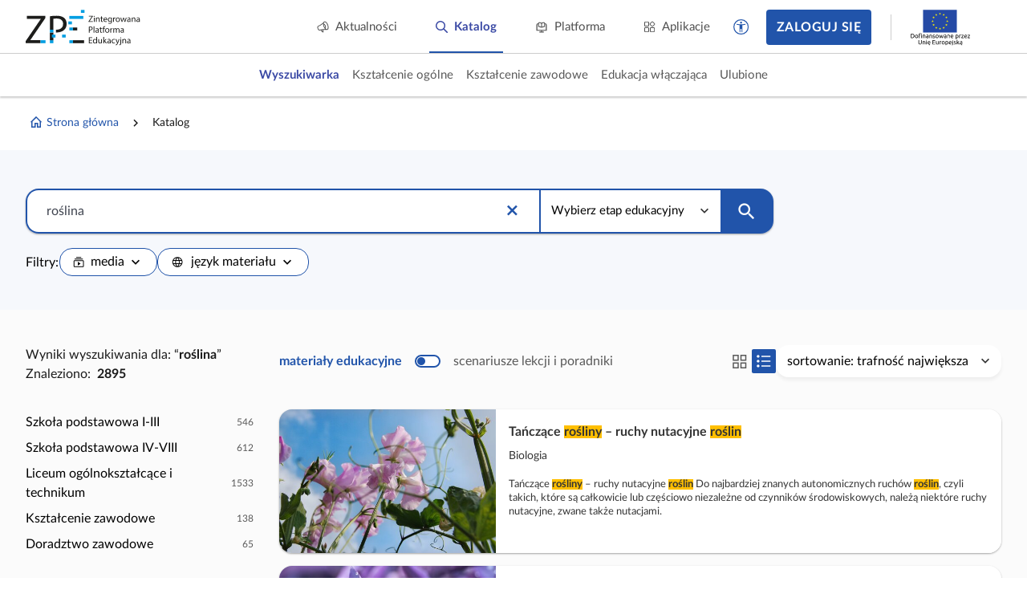

--- FILE ---
content_type: text/html; charset=UTF-8
request_url: https://zpe.gov.pl/szukaj?query=ro%C5%9Blina
body_size: 691
content:
<!DOCTYPE html>
<html lang="pl" data-wcag-font-size="100">
<head>
    <meta charset="utf-8">
    <meta http-equiv="X-UA-Compatible" content="IE=edge">
    <meta name="viewport" content="width=device-width, initial-scale=1, user-scalable=yes, maximum-scale=5">
    <link rel="shortcut icon" type="image/x-icon" href="https://static.zpe.gov.pl/portal/assets/3181/img/favicon.ico"/>
    <title>
        Zintegrowana Platforma Edukacyjna
    </title>

    <script type="text/javascript" src="/config.js"></script>

    <script type="text/javascript" src="https://static.zpe.gov.pl/portal/assets/3181/c/mathjax/es5/tex-mml-chtml.js"></script><link rel="stylesheet" href="https://static.zpe.gov.pl/portal/assets/3181/c/main.css"><link rel="stylesheet" href="https://static.zpe.gov.pl/portal/assets/3181/c/style.css">
        <!-- Global site tag (gtag.js) - Google Analytics -->
    <script async src="https://www.googletagmanager.com/gtag/js?id=UA-135367972-1"></script>
    <script>
        window.dataLayer = window.dataLayer || [];
        function gtag() {
            dataLayer.push(arguments);
        }
        gtag('js', new Date());
        gtag('config', 'UA-135367972-1');
    </script>
    
            <link rel="stylesheet" href="https://static.zpe.gov.pl/lms-kursy/asset/3682/appNotifications.css">
    </head>


<body class="no-transition
                ">

<div id="app" class=""></div>


    <script src="https://static.zpe.gov.pl/lms-kursy/asset/3682/appNotifications.js"></script>

<script type="text/javascript" src="https://static.zpe.gov.pl/portal/assets/3181/c/main.js"></script>
</body>
</html>


--- FILE ---
content_type: application/javascript
request_url: https://static.zpe.gov.pl/portal/assets/3181/c/7815.js
body_size: 521
content:
"use strict";(self.webpackChunkcontentplus_io=self.webpackChunkcontentplus_io||[]).push([[7815],{27552:(e,t,n)=>{n.r(t),n.d(t,{default:()=>a});var s=n(66252);const o={name:"EmbedCatalogFavorites",components:{CatalogFavoritesInner:n(81918).Z},data:function(){return{selections:{}}},computed:{breadcrumbs:function(){return[{label:"Katalog",callback:function(){window.parent.postMessage({action:"back"},"*")}},{label:"Ulubione",redirectTo:{name:"EmbedCatalogFavorites"}}]}},watch:{selections:function(){window.parent&&window.parent.postMessage({action:"selectProjects",selectedProjects:JSON.parse(JSON.stringify(this.selections))},"*")}}};const a=(0,n(83744).Z)(o,[["render",function(e,t,n,o,a,c){var r=(0,s.up)("CatalogFavoritesInner");return(0,s.wg)(),(0,s.j4)(r,{selectable:!0,selections:a.selections,"onUpdate:selections":t[0]||(t[0]=function(e){return a.selections=e}),breadcrumbs:c.breadcrumbs},null,8,["selections","breadcrumbs"])}]])}}]);

--- FILE ---
content_type: image/svg+xml
request_url: https://static.zpe.gov.pl/portal/assets/3181/c/5873c3d942f0d9ecd710.svg
body_size: 2027
content:
<svg width="25" height="25" viewBox="0 0 25 25" fill="none" xmlns="http://www.w3.org/2000/svg">
    <mask id="mask0_8735_13683" style="mask-type:alpha" maskUnits="userSpaceOnUse" x="0" y="0" width="25" height="25">
        <rect x="0.521484" y="1.05176" width="23" height="23" fill="#D9D9D9" stroke="#0A1316"/>
    </mask>
    <g mask="url(#mask0_8735_13683)">
        <path d="M9.83065 9.75861V9.74711L9.81919 9.74615C9.07747 9.68415 8.34365 9.60367 7.61773 9.50471C6.89197 9.40577 6.18989 9.27856 5.51148 9.12309C5.3284 9.07811 5.17997 8.97812 5.06583 8.82272C4.9522 8.66801 4.92233 8.5029 4.97554 8.32624L4.97556 8.32614C5.02898 8.14346 5.13977 8.01169 5.30843 7.93003C5.47759 7.84813 5.65794 7.82959 5.85001 7.87467L5.8502 7.87471C6.8461 8.09238 7.86048 8.25074 8.89335 8.34978C9.92612 8.44881 10.9687 8.49833 12.021 8.49833C13.0734 8.49833 14.116 8.44881 15.1487 8.34978C16.1816 8.25074 17.196 8.09238 18.1919 7.87471L18.1921 7.87467C18.3842 7.82959 18.5645 7.84813 18.7337 7.93003C18.9023 8.01169 19.0131 8.14346 19.0665 8.32614L19.0666 8.32624C19.1198 8.5029 19.0899 8.66801 18.9763 8.82272C18.8621 8.97812 18.7137 9.07811 18.5306 9.12309C17.8522 9.27856 17.1501 9.40577 16.4244 9.50471C15.6984 9.60367 14.9646 9.68415 14.2229 9.74615L14.2114 9.74711V9.75861V20.1858C14.2114 20.3632 14.1517 20.5112 14.0324 20.6306C13.913 20.7499 13.765 20.8097 13.5876 20.8097C13.4101 20.8097 13.2621 20.75 13.1428 20.6306C13.0234 20.5112 12.9637 20.3632 12.9637 20.1858V15.6331V15.6206H12.9512H11.0909H11.0784V15.6331V20.1858C11.0784 20.3632 11.0187 20.5112 10.8993 20.6306C10.7799 20.75 10.632 20.8097 10.4545 20.8097C10.2771 20.8097 10.1291 20.75 10.0097 20.6306C9.89037 20.5112 9.83065 20.3632 9.83065 20.1858V9.75861ZM12.021 7.3637C11.5903 7.3637 11.2239 7.21243 10.9211 6.90964C10.6183 6.60686 10.467 6.24044 10.467 5.80968C10.467 5.37892 10.6183 5.01251 10.9211 4.70972C11.2239 4.40694 11.5903 4.25566 12.021 4.25566C12.4518 4.25566 12.8182 4.40694 13.121 4.70972C13.4238 5.01251 13.5751 5.37892 13.5751 5.80968C13.5751 6.24044 13.4238 6.60686 13.121 6.90964C12.8182 7.21243 12.4518 7.3637 12.021 7.3637Z"
              fill="white" stroke="white" stroke-width="0.025"/>
        <path d="M23.2216 12.5517C23.2216 18.7373 18.2072 23.7518 12.0216 23.7518C5.83593 23.7518 0.821484 18.7373 0.821484 12.5517C0.821484 6.36608 5.83593 1.35164 12.0216 1.35164C18.2072 1.35164 23.2216 6.36608 23.2216 12.5517Z"
              stroke="white" stroke-width="1.6"/>
    </g>
</svg>


--- FILE ---
content_type: application/javascript
request_url: https://static.zpe.gov.pl/portal/assets/3181/c/3365.js
body_size: 13911
content:
"use strict";(self.webpackChunkcontentplus_io=self.webpackChunkcontentplus_io||[]).push([[3365],{9684:(e,t,n)=>{n.d(t,{Z:()=>i});var a=n(66252),l={"aria-hidden":"true",class:"icon",xmlns:"http://www.w3.org/2000/svg",viewBox:"0 0 14 15",fill:"none",role:"img"},o=[(0,a._)("path",{class:"icon_fill",d:"M4.85248 10.6352L7.01914 8.46852L9.18581 10.6352L10.064 9.757L7.89733 7.59034L10.064 5.42367L9.18581 4.54548L7.01914 6.71215L4.85248 4.54548L3.97429 5.42367L6.14096 7.59034L3.97429 9.757L4.85248 10.6352ZM3.10891 14.257C2.68797 14.257 2.33167 14.1111 2.04 13.8195C1.74833 13.5278 1.6025 13.1715 1.6025 12.7506V2.17367H0.769165V0.92369H4.51914V0.186523H9.51915V0.92369H13.2691V2.17367H12.4358V12.7506C12.4358 13.1715 12.29 13.5278 11.9983 13.8195C11.7066 14.1111 11.3503 14.257 10.9294 14.257H3.10891ZM11.1858 2.17367H2.85248V12.7506C2.85248 12.8147 2.87919 12.8734 2.9326 12.9269C2.98603 12.9803 3.0448 13.007 3.10891 13.007H10.9294C10.9935 13.007 11.0523 12.9803 11.1057 12.9269C11.1591 12.8734 11.1858 12.8147 11.1858 12.7506V2.17367Z",fill:"#000000"},null,-1)];const s={name:"IconTrash"};const i=(0,n(83744).Z)(s,[["render",function(e,t,n,s,i,r){return(0,a.wg)(),(0,a.iD)("svg",l,o)}]])},34542:(e,t,n)=>{n.d(t,{Z:()=>g});var a=n(66252),l=n(3577),o=n(49963),s=["tabindex","title"],i={key:1,class:"mr-2 material-icons"},r=["innerHTML"],u={class:"tag-item_value"},c={key:3,class:"mdi mdi-20px mdi-close tag-item_icon ml-2",style:{"font-size":"1.2rem"}};const d={name:"TagItem",props:{item:{},selected:{type:Boolean,default:!1},isFocusable:{type:Boolean,default:!0},stopClickEvent:{type:Boolean,default:!0},disabled:{type:Boolean,default:!1}},emits:["tagClick"],methods:{onItemClick:function(e){this.disabled||(this.stopClickEvent&&(e.stopPropagation(),e.preventDefault()),this.$emit("tagClick",{tagElem:this.$refs.root}))}}};const g=(0,n(83744).Z)(d,[["render",function(e,t,n,d,g,f){return(0,a.wg)(),(0,a.iD)("div",{class:(0,l.C_)(["tag-item",{selected:n.selected,disabled:n.disabled}]),ref:"root",tabindex:n.isFocusable&&!n.disabled?0:"",title:n.item.label,onKeypress:t[0]||(t[0]=(0,o.D2)((function(){return f.onItemClick&&f.onItemClick.apply(f,arguments)}),["enter","space"])),onClick:t[1]||(t[1]=function(){return f.onItemClick&&f.onItemClick.apply(f,arguments)})},[n.item.mdi?((0,a.wg)(),(0,a.iD)("i",{key:0,class:(0,l.C_)("mdi mdi-"+n.item.mdi+" mr-2")},null,2)):(0,a.kq)("",!0),n.item.icon?((0,a.wg)(),(0,a.iD)("i",i,(0,l.zw)(n.item.icon),1)):(0,a.kq)("",!0),n.item.svg?((0,a.wg)(),(0,a.iD)("span",{key:2,class:"mr-2 d-flex",innerHTML:n.item.svg},null,8,r)):(0,a.kq)("",!0),(0,a._)("span",u,(0,l.zw)(n.item.label),1),n.selected?((0,a.wg)(),(0,a.iD)("i",c)):(0,a.kq)("",!0),(0,a.WI)(e.$slots,"default")],42,s)}]])},63365:(e,t,n)=>{n.d(t,{Z:()=>C});var a=n(66252),l=n(3577),o=n(49963),s={ref:"root",class:"tag-select"},i={key:0,class:"tag-select_label"},r={key:1,class:"tag-select_tags",ref:"tags"},u=["aria-label"],c={key:3,class:"tag-select_show-more"},d=[(0,a._)("span",{class:"tag-select_show-more-button"}," Pokaż tagi ",-1)],g=["disabled"],f=["disabled","title","aria-label"];var h=n(93324),p=n(34542),v=n(61739),m=n(57364),y=n(19755),w=n.n(y);function T(e,t){var n="undefined"!=typeof Symbol&&e[Symbol.iterator]||e["@@iterator"];if(!n){if(Array.isArray(e)||(n=function(e,t){if(!e)return;if("string"==typeof e)return k(e,t);var n=Object.prototype.toString.call(e).slice(8,-1);"Object"===n&&e.constructor&&(n=e.constructor.name);if("Map"===n||"Set"===n)return Array.from(e);if("Arguments"===n||/^(?:Ui|I)nt(?:8|16|32)(?:Clamped)?Array$/.test(n))return k(e,t)}(e))||t&&e&&"number"==typeof e.length){n&&(e=n);var a=0,l=function(){};return{s:l,n:function(){return a>=e.length?{done:!0}:{done:!1,value:e[a++]}},e:function(e){throw e},f:l}}throw new TypeError("Invalid attempt to iterate non-iterable instance.\nIn order to be iterable, non-array objects must have a [Symbol.iterator]() method.")}var o,s=!0,i=!1;return{s:function(){n=n.call(e)},n:function(){var e=n.next();return s=e.done,e},e:function(e){i=!0,o=e},f:function(){try{s||null==n.return||n.return()}finally{if(i)throw o}}}}function k(e,t){(null==t||t>e.length)&&(t=e.length);for(var n=0,a=new Array(t);n<t;n++)a[n]=e[n];return a}const b={name:"TagSelect",emits:["update:modelValue","updateFilters","clearFilters"],expose:["setSelectedTags","onClearFilter","onChangeMultipleTags"],components:{IconTrash:n(9684).Z,GlobalPopup:m.Z,FormInputCheckbox:v.Z,TagItem:p.Z},props:{modelValue:{},multiple:{type:Boolean,default:!0},tags:{type:Array,default:[]},displayedCount:{type:Number,default:100},showLabel:{type:Boolean,default:!0},label:{type:String,default:""},counts:{}},data:function(){return{selectedTags:[],showDropdownTag:null,dropdownTarget:null,checkedTags:{},savedSelectedTags:[]}},computed:{selectedTagsCounts:function(){var e,t=this,n={},a=T(this.tags);try{for(a.s();!(e=a.n()).done;){var l=e.value;if(null!=l&&l.items){var o,s=0,i=T(l.items);try{var r=function(){var e=o.value;t.selectedTags.find((function(t){return t.type===e.type&&t.value===e.value}))&&s++};for(i.s();!(o=i.n()).done;)r()}catch(e){i.e(e)}finally{i.f()}n[l.value]=s}}}catch(e){a.e(e)}finally{a.f()}return n},activeCheckedTags:function(){var e=[];for(var t in this.checkedTags)this.checkedTags[t]&&e.push(t);return e},isDirty:function(){if(this.activeCheckedTags.length!==this.savedSelectedTags.length)return!0;for(var e=this.activeCheckedTags.slice().sort(),t=this.savedSelectedTags.slice().sort(),n=0;n<e.length;n++)if(e[n]!==t[n])return!0;return!1}},watch:{tags:function(){var e=this;this.showDropdownTag&&(this.showDropdownTag=this.tags.find((function(t){return(null==t?void 0:t.value)===e.showDropdownTag.value})))}},mounted:function(){w()(this.$refs.tags).on("mousewheel DOMMouseScroll",this.horizontalScroll)},beforeUnmount:function(){w()(this.$refs.tags).off("mousewheel DOMMouseScroll",this.horizontalScroll)},methods:{hasItemToChecked:function(e){var t,n,a=!1,l=T(null!==(t=null==e?void 0:e.items)&&void 0!==t?t:[]);try{for(l.s();!(n=l.n()).done;){var o=n.value;if(a=!!this.getCount(e,o)||this.itemIsFiltered(o))break}}catch(e){l.e(e)}finally{l.f()}return a},getActiveItems:function(e){var t,n,a=[],l=T(null!==(t=e.items)&&void 0!==t?t:[]);try{for(l.s();!(n=l.n()).done;){var o=n.value;(!e.hideEmpty||this.getCount(e,o)||this.itemIsFiltered(o))&&a.push(o)}}catch(e){l.e(e)}finally{l.f()}return a},getCount:function(e,t){var n,a,l,o=null!==(n=e.countBy)&&void 0!==n?n:e.value,s=null===(a=this.counts)||void 0===a?void 0:a[o];return s?null!==(l=s[t.value])&&void 0!==l?l:0:-1},itemIsFiltered:function(e){return this.selectedTags.find((function(t){return t.type===e.type&&t.value===e.value}))},updateModelData:function(){var e;this.$emit("update:modelValue",this.serializeSelectedTags()),this.$emit("updateFilters",null!==(e=this.selectedTags)&&void 0!==e?e:[])},openDropdown:function(e,t){var n=this;this.showDropdownTag=t,this.dropdownTarget=e.tagElem,this.checkedTags={};var a,l=T(this.selectedTags);try{var o=function(){var e=a.value;t.items.find((function(t){return t.value===e.value}))&&(n.checkedTags[e.type+"@"+e.value]=!0)};for(l.s();!(a=l.n()).done;)o()}catch(e){l.e(e)}finally{l.f()}this.savedSelectedTags=JSON.parse(JSON.stringify(this.activeCheckedTags))},closeDropdown:function(){this.savedSelectedTags=[],this.showDropdownTag=null,this.dropdownTarget=null,this.checkedTags={}},toggleDropdown:function(e,t){if(this.showDropdownTag&&this.showDropdownTag.value!==t.value)return this.closeDropdown(),void this.openDropdown(e,t);this.showDropdownTag?this.closeDropdown():this.openDropdown(e,t)},setSelectedTags:function(e){this.selectedTags=e},onClearFilter:function(){var e=this;this.selectedTags=[],this.updateModelData(),this.$emit("clearFilters"),this.$nextTick((function(){var t;null===(t=e.$refs.dropdown)||void 0===t||t.updateDropdownPosition()}))},horizontalScroll:function(e){var t=this;e.preventDefault();var n=Math.max(-1,Math.min(1,e.originalEvent.wheelDelta||-e.originalEvent.detail));w()(e.currentTarget).scrollLeft(w()(e.currentTarget).scrollLeft()-40*n),this.$nextTick((function(){var e;null===(e=t.$refs.dropdown)||void 0===e||e.updateDropdownPosition()}))},saveTags:function(){for(var e=this,t=function(){var t=(0,h.Z)(a[n],2),l=t[0],o=t[1],s=l.split("@")[0],i=l.split("@")[1];if(o&&e.selectedTags.find((function(e){return e.type===s&&e.value===i})))return 1;var r=e.showDropdownTag.items.find((function(e){return e.type===s&&e.value===i}));r&&e.onTagClick(r,!o)},n=0,a=Object.entries(this.checkedTags);n<a.length;n++)t();this.updateModelData(),this.closeDropdown()},setAllCheckboxStatus:function(e){var t,n=T(this.showDropdownTag.items);try{for(n.s();!(t=n.n()).done;){var a=t.value;this.checkedTags[a.type+"@"+a.value]=e}}catch(e){n.e(e)}finally{n.f()}},onChangeMultipleTags:function(e,t){var n,a=T(e);try{for(a.s();!(n=a.n()).done;){var l=n.value;this.onTagClick(l,!t)}}catch(e){a.e(e)}finally{a.f()}this.updateModelData()},onTagClick:function(e){var t=this,n=arguments.length>1&&void 0!==arguments[1]?arguments[1]:null;if(e){if(null===n&&(n=!!this.selectedTags.find((function(t){return e.type===t.type&&e.value===t.value}))),n)this.multiple?this.selectedTags=this.selectedTags.filter((function(t){return!(e.type===t.type&&e.value===t.value)})):this.selectedTags=[];else if(this.multiple?this.selectedTags.find((function(t){return e.type===t.type&&e.value===t.value}))||this.selectedTags.push(e):this.selectedTags=[e],e.excluded&&e.excluded.length){var a,l=T(e.excluded.split(" "));try{var o=function(){var e=a.value;t.selectedTags=t.selectedTags.filter((function(t){return t.value!==e}))};for(l.s();!(a=l.n()).done;)o()}catch(e){l.e(e)}finally{l.f()}}this.$nextTick((function(){var e;null===(e=t.$refs.dropdown)||void 0===e||e.updateDropdownPosition()}))}},serializeSelectedTags:function(){var e,t={},n=T(this.selectedTags);try{for(n.s();!(e=n.n()).done;){var a=e.value;a.type?(t[a.type]||(t[a.type]=[]),t[a.type].push(a.value)):t[a.value]=!0}}catch(e){n.e(e)}finally{n.f()}return t}}};const C=(0,n(83744).Z)(b,[["render",function(e,t,n,h,p,v){var m,y=(0,a.up)("TagItem"),w=(0,a.up)("IconTrash"),T=(0,a.up)("FormInputCheckbox"),k=(0,a.up)("GlobalPopup");return(0,a.wg)(),(0,a.iD)("div",s,[n.showLabel?((0,a.wg)(),(0,a.iD)("span",i,[(0,a.WI)(e.$slots,"label",{},(function(){return[(0,a.Uk)((0,l.zw)(n.label||"Pokaż tylko"),1)]}))])):(0,a.kq)("",!0),null!==(m=n.tags)&&void 0!==m&&m.length?((0,a.wg)(),(0,a.iD)("div",r,[((0,a.wg)(!0),(0,a.iD)(a.HY,null,(0,a.Ko)(n.tags,(function(e,t){return(0,a.wg)(),(0,a.iD)(a.HY,null,[e?((0,a.wg)(),(0,a.iD)(a.HY,{key:0},[e.items?v.getActiveItems(e).length?((0,a.wg)(),(0,a.iD)(a.HY,{key:1},[t<n.displayedCount?((0,a.wg)(),(0,a.j4)(y,{key:0,class:(0,l.C_)({active:v.selectedTagsCounts[e.value]}),"aria-expanded":!(!p.showDropdownTag||p.showDropdownTag.value!==e.value),role:"combobox",disabled:!v.hasItemToChecked(e),ref_for:!0,ref:"tag-"+e.value,item:e,onTagClick:function(t){return v.toggleDropdown(t,e)}},{default:(0,a.w5)((function(){return[v.selectedTagsCounts[e.value]?((0,a.wg)(),(0,a.iD)("span",{key:0,"aria-label":"Ilość wybranych filtrów "+v.selectedTagsCounts[e.value],class:"tag-select_tags-counter ml-2"},(0,l.zw)(v.selectedTagsCounts[e.value]),9,u)):(0,a.kq)("",!0),(0,a._)("i",{class:(0,l.C_)(["mdi mdi-20px d-flex ml-1",p.showDropdownTag&&p.showDropdownTag.value===e.value?"mdi-chevron-up":"mdi-chevron-down"]),style:{"font-size":"1.2rem"},"aria-hidden":"true"},null,2)]})),_:2},1032,["class","aria-expanded","disabled","item","onTagClick"])):(0,a.kq)("",!0)],64)):(0,a.kq)("",!0):((0,a.wg)(),(0,a.iD)(a.HY,{key:0},[t<n.displayedCount?((0,a.wg)(),(0,a.j4)(y,{key:0,ref_for:!0,ref:"tag-"+e.value,item:e,selected:!!p.selectedTags.find((function(t){return t.value===e.value})),onTagClick:function(t){v.onTagClick(e),v.updateModelData()}},null,8,["item","selected","onTagClick"])):(0,a.kq)("",!0)],64))],64)):(0,a.kq)("",!0)],64)})),256))],512)):(0,a.kq)("",!0),p.selectedTags.length?((0,a.wg)(),(0,a.iD)("span",{key:2,tabindex:"0",class:"tag-select_clear tag-select_clear--primary",title:"Wyczyść filtry","aria-label":"Wyczyść filtry",onClick:t[0]||(t[0]=function(){return v.onClearFilter&&v.onClearFilter.apply(v,arguments)})},[(0,a.Wm)(w,{style:{width:".875rem"}}),(0,a.Uk)(" Wyczyść filtry ")])):(0,a.kq)("",!0),n.displayedCount<n.tags.length?((0,a.wg)(),(0,a.iD)("div",c,d)):(0,a.kq)("",!0),(0,a.Wm)(o.uT,{name:"fade"},{default:(0,a.w5)((function(){return[p.showDropdownTag?((0,a.wg)(),(0,a.j4)(k,{key:0,ref:"dropdown",contentClass:"tag-select_dropdown",header:p.showDropdownTag.label,targetElement:p.dropdownTarget,rootElement:e.$refs.root,useFocusTrap:!0,showHeader:!1,onSave:v.saveTags,onClear:t[5]||(t[5]=function(e){return v.setAllCheckboxStatus(!1)}),onCloseDropdown:v.closeDropdown},{footer:(0,a.w5)((function(){return[(0,a._)("button",{tabindex:"0",class:"btn btn--lg btn--border-2 btn--outline",disabled:!v.activeCheckedTags.length,title:"Wyczyść filtry","aria-label":"Wyczyść filtry",onClick:t[1]||(t[1]=function(e){return v.setAllCheckboxStatus(!1)}),onKeypress:t[2]||(t[2]=(0,o.D2)((function(e){return v.setAllCheckboxStatus(!1)}),["enter","space"]))}," Wyczyść ",40,g),(0,a._)("button",{tabindex:"0",class:"btn btn--lg btn--primary",disabled:!v.isDirty,title:e.$t("action.applyFilters"),"aria-label":e.$t("action.applyFilters"),onClick:t[3]||(t[3]=function(){return v.saveTags&&v.saveTags.apply(v,arguments)}),onKeypress:t[4]||(t[4]=(0,o.D2)((function(){return v.saveTags&&v.saveTags.apply(v,arguments)}),["enter","space"]))}," Zastosuj ",40,f)]})),default:(0,a.w5)((function(){return[((0,a.wg)(!0),(0,a.iD)(a.HY,null,(0,a.Ko)(v.getActiveItems(p.showDropdownTag),(function(e){return(0,a.wg)(),(0,a.j4)(T,{class:"tag-select_dropdown-checkbox mb-0",style:(0,l.j5)({"margin-left":1.5*e.depth+"rem"}),disabled:!v.getCount(p.showDropdownTag,e)&&!v.itemIsFiltered(e),name:"tag-"+e.value,label:e.label+(v.getCount(p.showDropdownTag,e)>=0?" ("+v.getCount(p.showDropdownTag,e)+")":""),modelValue:p.checkedTags[e.type+"@"+e.value],"onUpdate:modelValue":function(t){return p.checkedTags[e.type+"@"+e.value]=t}},null,8,["style","disabled","name","label","modelValue","onUpdate:modelValue"])})),256))]})),_:1},8,["header","targetElement","rootElement","onSave","onCloseDropdown"])):(0,a.kq)("",!0)]})),_:1})],512)}]])}}]);

--- FILE ---
content_type: application/javascript
request_url: https://static.zpe.gov.pl/portal/assets/3181/c/1459.js
body_size: 19734
content:
"use strict";(self.webpackChunkcontentplus_io=self.webpackChunkcontentplus_io||[]).push([[1459],{63885:(e,t,n)=>{n.d(t,{Z:()=>f});var r=n(66252),o=["innerHTML"];var a=n(99769),l=n(89062);function i(e,t){var n="undefined"!=typeof Symbol&&e[Symbol.iterator]||e["@@iterator"];if(!n){if(Array.isArray(e)||(n=function(e,t){if(!e)return;if("string"==typeof e)return c(e,t);var n=Object.prototype.toString.call(e).slice(8,-1);"Object"===n&&e.constructor&&(n=e.constructor.name);if("Map"===n||"Set"===n)return Array.from(e);if("Arguments"===n||/^(?:Ui|I)nt(?:8|16|32)(?:Clamped)?Array$/.test(n))return c(e,t)}(e))||t&&e&&"number"==typeof e.length){n&&(e=n);var r=0,o=function(){};return{s:o,n:function(){return r>=e.length?{done:!0}:{done:!1,value:e[r++]}},e:function(e){throw e},f:o}}throw new TypeError("Invalid attempt to iterate non-iterable instance.\nIn order to be iterable, non-array objects must have a [Symbol.iterator]() method.")}var a,l=!0,i=!1;return{s:function(){n=n.call(e)},n:function(){var e=n.next();return l=e.done,e},e:function(e){i=!0,a=e},f:function(){try{l||null==n.return||n.return()}finally{if(i)throw a}}}}function c(e,t){(null==t||t>e.length)&&(t=e.length);for(var n=0,r=new Array(t);n<t;n++)r[n]=e[n];return r}function u(e,t){var n="undefined"!=typeof Symbol&&e[Symbol.iterator]||e["@@iterator"];if(!n){if(Array.isArray(e)||(n=function(e,t){if(!e)return;if("string"==typeof e)return s(e,t);var n=Object.prototype.toString.call(e).slice(8,-1);"Object"===n&&e.constructor&&(n=e.constructor.name);if("Map"===n||"Set"===n)return Array.from(e);if("Arguments"===n||/^(?:Ui|I)nt(?:8|16|32)(?:Clamped)?Array$/.test(n))return s(e,t)}(e))||t&&e&&"number"==typeof e.length){n&&(e=n);var r=0,o=function(){};return{s:o,n:function(){return r>=e.length?{done:!0}:{done:!1,value:e[r++]}},e:function(e){throw e},f:o}}throw new TypeError("Invalid attempt to iterate non-iterable instance.\nIn order to be iterable, non-array objects must have a [Symbol.iterator]() method.")}var a,l=!0,i=!1;return{s:function(){n=n.call(e)},n:function(){var e=n.next();return l=e.done,e},e:function(e){i=!0,a=e},f:function(){try{l||null==n.return||n.return()}finally{if(i)throw a}}}}function s(e,t){(null==t||t>e.length)&&(t=e.length);for(var n=0,r=new Array(t);n<t;n++)r[n]=e[n];return r}const d={name:"AdvertSlot",components:{SpinnerLayer:a.Z},props:{slotName:null,adverts:{},catalogNode:{}},computed:{advert:function(){return function(e,t,n){if(!e)return null;if(!t)return null;var r=null==n?void 0:n.catalogNode;if(!e[t])return null;var o=e[t];if(r){var a,c=(0,l.Z)(r.breadcrumb).reverse(),u=[],s=i(c);try{var d=function(){var e=a.value;if((u=o.filter((function(t){return t.catalogNodes.find((function(t){return t.id===e.id}))}))).length)return 1};for(s.s();!(a=s.n()).done&&!d(););}catch(e){s.e(e)}finally{s.f()}o=u}return o[Math.floor(Math.random()*o.length)]}(this.adverts,this.slotName,{catalogNode:this.catalogNode})},body:function(){var e,t=this;if(!this.advert)return null;var n=this.advert.bodyCode,r=null===(e=n)||void 0===e?void 0:e.match(/\${(.*?)}/g);if(r){var o,a=u(r);try{var l=function(){var e=o.value,r=e.substring(2,e.length-1),a=t.advert.files.find((function(e){return e.code===r}));a&&(n=n.replace(e,a.url))};for(a.s();!(o=a.n()).done;)l()}catch(e){a.e(e)}finally{a.f()}}return n}}};const f=(0,n(83744).Z)(d,[["render",function(e,t,n,a,l,i){return i.advert?((0,r.wg)(),(0,r.iD)("div",{key:0,innerHTML:i.body,class:"slot-wrapper"},null,8,o)):(0,r.kq)("",!0)}]])},73476:(e,t,n)=>{n.d(t,{Z:()=>N});var r=n(66252),o=n(3577),a=n(49963),l={class:"mobile-search-modal_search-btn-text mr-2"},i={key:0,class:"small-catalog-search_filter-count ml-2"},c={class:"d-flex justify-content-between f-align-center",style:{width:"100%"}},u=[(0,r._)("span",{class:"d-flex mdi mdi-chevron-left mdi-24px mr-1"},null,-1),(0,r._)("span",null,"Powrót",-1)],s=["title","aria-label"],d={class:"small-catalog-search_filter-content"},f={class:"d-flex justify-content-between f-align-center",style:{width:"100%"}},h={class:"d-flex f-align-center"},m={key:0,class:"small-catalog-search_filter-count small-catalog-search_filter-count--primary mr-2"},p={class:"d-flex col-gap-4 justify-content-end",style:{width:"100%"}},y=["title","aria-label"];var g=n(93324),v=n(66129),b=n(61739),w={class:"form-input-radio form-group"},C={class:"form-input-radio_label"},k=["name","disabled","checked"],S={key:0,class:"form-input-radio_label-text"},_=["data-cp-error-container"],F={key:0,class:"form-errors"},I={class:"form-error"};const A={name:"FormInputRadiobox",mixins:[n(4435).Z],methods:{processInternalValue:function(e){var t;return null==e?null!==(t=this.defaultValue)&&void 0!==t?t:null:!!e}}};var x=n(83744);const T=(0,x.Z)(A,[["render",function(e,t,n,a,l,i){return(0,r.wg)(),(0,r.iD)("div",w,[(0,r._)("label",C,[(0,r._)("input",{name:e.name,disabled:e.readonly||e.disabled,class:(0,o.C_)([e.formClasses,""]),checked:!0===e.internalValue,onChange:t[0]||(t[0]=function(t){return e.parse(!!t.target.checked)}),type:"radio"},null,42,k),e.label?((0,r.wg)(),(0,r.iD)("span",S,(0,o.zw)(e.label),1)):(0,r.kq)("",!0),(0,r.WI)(e.$slots,"label")]),(0,r._)("div",{"data-cp-error-container":e.formId},[e.errors.length?((0,r.wg)(),(0,r.iD)("ul",F,[((0,r.wg)(!0),(0,r.iD)(r.HY,null,(0,r.Ko)(e.errors,(function(e){return(0,r.wg)(),(0,r.iD)("li",I,(0,o.zw)(e),1)})),256))])):(0,r.kq)("",!0)],8,_)])}]]);var H={class:"custom-accordion_body"},j={class:"custom-accordion_body-inner"};const M={name:"CustomAccordion",props:{theme:{type:String,default:""}},data:function(){return{show:!1}},methods:{toggle:function(){this.show=!this.show,this.$emit(this.show?"onShow":"onHide")},beforeEnter:function(e){e.style.height="0"},enter:function(e){e.style.height=e.scrollHeight+"px"},afterEnter:function(e){e.style.height="auto"},beforeLeave:function(e){e.style.height=e.scrollHeight+"px"},leave:function(e){e.style.height="0"}}},V=(0,x.Z)(M,[["render",function(e,t,n,l,i,c){return(0,r.wg)(),(0,r.iD)("div",{class:(0,o.C_)(["custom-accordion",{open:i.show,theme:n.theme}])},[(0,r._)("div",{class:"custom-accordion_header",onClick:t[0]||(t[0]=function(){return c.toggle&&c.toggle.apply(c,arguments)})},[(0,r.WI)(e.$slots,"header",{isOpen:i.show})]),(0,r.Wm)(a.uT,{name:"accordion",onBeforeEnter:c.beforeEnter,onEnter:c.enter,onAfterEnter:c.afterEnter,onBeforeLeave:c.beforeLeave,onLeave:c.leave},{default:(0,r.w5)((function(){return[(0,r.wy)((0,r._)("div",H,[(0,r._)("div",j,[(0,r.WI)(e.$slots,"default")])],512),[[a.F8,i.show]])]})),_:3},8,["onBeforeEnter","onEnter","onAfterEnter","onBeforeLeave","onLeave"])],2)}]]);var Z={xmlns:"http://www.w3.org/2000/svg",width:"18",height:"19",viewBox:"0 0 18 19",fill:"none"},$=[(0,r._)("path",{class:"icon_fill",d:"M8.99965 18.375C8.78705 18.375 8.60896 18.3031 8.46538 18.1593C8.32179 18.0156 8.25 17.8375 8.25 17.625V13.625C8.25 13.4125 8.3219 13.2344 8.4657 13.0906C8.60952 12.9469 8.78772 12.875 9.0003 12.875C9.2129 12.875 9.39099 12.9469 9.53458 13.0906C9.67816 13.2344 9.74995 13.4125 9.74995 13.625V14.875H17C17.2125 14.875 17.3906 14.9469 17.5344 15.0907C17.6781 15.2345 17.75 15.4127 17.75 15.6253C17.75 15.8379 17.6781 16.016 17.5344 16.1596C17.3906 16.3032 17.2125 16.375 17 16.375H9.74995V17.625C9.74995 17.8375 9.67805 18.0156 9.53425 18.1593C9.39043 18.3031 9.21223 18.375 8.99965 18.375ZM0.999975 16.375C0.787475 16.375 0.609358 16.3031 0.465625 16.1593C0.321875 16.0154 0.25 15.8372 0.25 15.6247C0.25 15.4121 0.321875 15.234 0.465625 15.0904C0.609358 14.9468 0.787475 14.875 0.999975 14.875H4.99998C5.21248 14.875 5.39059 14.9469 5.53433 15.0907C5.67808 15.2345 5.74995 15.4127 5.74995 15.6253C5.74995 15.8379 5.67808 16.016 5.53433 16.1596C5.39059 16.3032 5.21248 16.375 4.99998 16.375H0.999975ZM4.99965 12.375C4.78705 12.375 4.60896 12.3031 4.46537 12.1593C4.32179 12.0156 4.25 11.8375 4.25 11.625V10.375H0.999975C0.787475 10.375 0.609358 10.3031 0.465625 10.1593C0.321875 10.0154 0.25 9.83723 0.25 9.62465C0.25 9.41205 0.321875 9.23396 0.465625 9.09038C0.609358 8.94679 0.787475 8.875 0.999975 8.875H4.25V7.62498C4.25 7.41248 4.3219 7.23435 4.4657 7.0906C4.60952 6.94687 4.78772 6.875 5.0003 6.875C5.2129 6.875 5.39099 6.94687 5.53458 7.0906C5.67816 7.23435 5.74995 7.41248 5.74995 7.62498V11.625C5.74995 11.8375 5.67805 12.0156 5.53425 12.1593C5.39043 12.3031 5.21223 12.375 4.99965 12.375ZM8.99998 10.375C8.78748 10.375 8.60936 10.3031 8.46563 10.1593C8.32188 10.0154 8.25 9.83723 8.25 9.62465C8.25 9.41205 8.32188 9.23396 8.46563 9.09038C8.60936 8.94679 8.78748 8.875 8.99998 8.875H17C17.2125 8.875 17.3906 8.9469 17.5344 9.0907C17.6781 9.23452 17.75 9.41272 17.75 9.6253C17.75 9.8379 17.6781 10.016 17.5344 10.1596C17.3906 10.3032 17.2125 10.375 17 10.375H8.99998ZM12.9997 6.37495C12.7871 6.37495 12.609 6.30308 12.4654 6.15935C12.3218 6.0156 12.25 5.83748 12.25 5.62498V1.62498C12.25 1.41248 12.3219 1.23435 12.4657 1.0906C12.6095 0.946867 12.7877 0.875 13.0003 0.875C13.2129 0.875 13.391 0.946867 13.5346 1.0906C13.6782 1.23435 13.75 1.41248 13.75 1.62498V2.875H17C17.2125 2.875 17.3906 2.9469 17.5344 3.0907C17.6781 3.23452 17.75 3.41272 17.75 3.6253C17.75 3.8379 17.6781 4.01599 17.5344 4.15958C17.3906 4.30316 17.2125 4.37495 17 4.37495H13.75V5.62498C13.75 5.83748 13.6781 6.0156 13.5343 6.15935C13.3904 6.30308 13.2122 6.37495 12.9997 6.37495ZM0.999975 4.37495C0.787475 4.37495 0.609358 4.30305 0.465625 4.15925C0.321875 4.01543 0.25 3.83723 0.25 3.62465C0.25 3.41205 0.321875 3.23396 0.465625 3.09038C0.609358 2.94679 0.787475 2.875 0.999975 2.875H8.99998C9.21247 2.875 9.39059 2.9469 9.53433 3.0907C9.67808 3.23452 9.74995 3.41272 9.74995 3.6253C9.74995 3.8379 9.67808 4.01599 9.53433 4.15958C9.39059 4.30316 9.21247 4.37495 8.99998 4.37495H0.999975Z",fill:"#000"},null,-1)];const D={name:"IconListFilter"},z=(0,x.Z)(D,[["render",function(e,t,n,o,a,l){return(0,r.wg)(),(0,r.iD)("svg",Z,$)}]]);var E=n(69443),O=n(46774),P=n(48934),L=n(16323),U=n(24860);function W(e,t){var n="undefined"!=typeof Symbol&&e[Symbol.iterator]||e["@@iterator"];if(!n){if(Array.isArray(e)||(n=function(e,t){if(!e)return;if("string"==typeof e)return q(e,t);var n=Object.prototype.toString.call(e).slice(8,-1);"Object"===n&&e.constructor&&(n=e.constructor.name);if("Map"===n||"Set"===n)return Array.from(e);if("Arguments"===n||/^(?:Ui|I)nt(?:8|16|32)(?:Clamped)?Array$/.test(n))return q(e,t)}(e))||t&&e&&"number"==typeof e.length){n&&(e=n);var r=0,o=function(){};return{s:o,n:function(){return r>=e.length?{done:!0}:{done:!1,value:e[r++]}},e:function(e){throw e},f:o}}throw new TypeError("Invalid attempt to iterate non-iterable instance.\nIn order to be iterable, non-array objects must have a [Symbol.iterator]() method.")}var a,l=!0,i=!1;return{s:function(){n=n.call(e)},n:function(){var e=n.next();return l=e.done,e},e:function(e){i=!0,a=e},f:function(){try{l||null==n.return||n.return()}finally{if(i)throw a}}}}function q(e,t){(null==t||t>e.length)&&(t=e.length);for(var n=0,r=new Array(t);n<t;n++)r[n]=e[n];return r}const B={name:"SmallCatalogSearch",emits:["clearFilters","updateFilters","search","changeItemStatus"],inject:{searchAutocompleteUrl:{default:"/search/suggest?searcher=main"}},components:{SmallInputSearch:L.Z,FormInputStatusCheckbox:P.Z,MobileSearchModal:O.Z,IconBackArrow:E.Z,IconListFilter:z,CustomAccordion:V,FormInputRadiobox:T,FormInputCheckbox:b.Z,ModalMegamenu:v.Z},props:{tags:{type:Array,default:[]},selectedTags:{type:Array,default:[]},contentClass:{},resultsCount:{type:Number,default:0},selectedOrder:{},counts:{},searchFilter:{type:String,default:""},searchPlaceholder:{type:String,default:"Wpisz, czego szukasz"},indeterminateItems:{type:Array,default:[]}},data:function(){return{searchQuery:"",showFilters:!1,checkedTags:{},showSearchModal:!1}},computed:{searchAutocompleteDataProvider:function(){return new U.F(this.searchAutocompleteUrl).setHttp(this.$httpReader)},hasHotTopic:function(){return this.$config("features.showHotTopics")},filteredTags:function(){var e=this;return this.tags.filter((function(t){var n,r,o=W(null!==(n=t.items)&&void 0!==n?n:[]);try{for(o.s();!(r=o.n()).done;){var a=r.value;if(!(t.hideEmpty&&!e.getCount(t,a)&&!e.itemIsFiltered(a)))return!0}}catch(e){o.e(e)}finally{o.f()}}))},activeFilterCount:function(){return this.selectedTags.length}},mounted:function(){this.searchQuery=this.searchFilter},methods:{getFilteredItemCount:function(e){var t,n=0,r=W(e.items);try{for(r.s();!(t=r.n()).done;){var o=t.value,a=o.type+"@"+o.value;this.checkedTags[a]&&n++}}catch(e){r.e(e)}finally{r.f()}return n},onSearchQuery:function(e){this.$emit("search",e)},onShowFilters:function(){this.updateSelectedTags(),this.showFilters=!0},onClearFilters:function(){var e=this;this.$emit("clearFilters"),this.$nextTick((function(){e.updateSelectedTags()}))},updateSelectedTags:function(){var e,t=this;this.checkedTags={};var n,r=W(null!==(e=this.tags)&&void 0!==e?e:[]);try{for(r.s();!(n=r.n()).done;){var o,a=n.value,l=W(this.selectedTags);try{var i=function(){var e=o.value;a.items.find((function(t){return t.value===e.value}))&&(t.checkedTags[e.type+"@"+e.value]=!0)};for(l.s();!(o=l.n()).done;)i()}catch(e){l.e(e)}finally{l.f()}a.items.find((function(e){return e.id===t.selectedOrder}))&&(this.checkedTags["order@"+this.selectedOrder]=!0)}}catch(e){r.e(e)}finally{r.f()}},itemIsFiltered:function(e){return this.selectedTags.find((function(t){return t.type===e.type&&t.value===e.value}))},getCount:function(e,t){var n,r,o,a=null!==(n=e.countBy)&&void 0!==n?n:e.value,l=null===(r=this.counts)||void 0===r?void 0:r[a];return l?null!==(o=l[t.value])&&void 0!==o?o:0:-1},updateItemStatus:function(e,t,n){var r=this;if(e.single)for(var o in this.checkedTags)o.includes(t.type)&&!o.includes(t.value)&&delete this.checkedTags[o];this.$emit("changeItemStatus",t,n.target.checked),this.$emit("updateFilters",this.serializeSelectedTags(t.type)),this.$nextTick((function(){r.updateSelectedTags()}))},onAccordionShow:function(e){for(var t=[],n=0,r=Object.entries(this.$refs);n<r.length;n++){var o=(0,g.Z)(r[n],2),a=o[0];o[1];/^search-filter-custom-accordion/.test(a)&&a!==e&&t.push(a)}for(var l=0,i=t;l<i.length;l++){var c,u=i[l];null!==(c=this.$refs[u])&&void 0!==c&&c[0]&&(this.$refs[u][0].show=!1)}},onAccordionHide:function(e){},serializeSelectedTags:function(e){var t=this,n={};e&&(n[e]=[]);for(var r=function(){var r=(0,g.Z)(a[o],2),l=r[0];if(!r[1])return 1;var i,c=l.split("@")[0],u=l.split("@")[1],s=null,d=W(t.tags);try{for(d.s();!(i=d.n()).done;){if(s=i.value.items.find((function(e){return e.type===c&&e.value===u})))break}}catch(e){d.e(e)}finally{d.f()}!s||e&&s.type!==e||(n[s.type]||(n[s.type]=[]),n[s.type].push(s))},o=0,a=Object.entries(this.checkedTags);o<a.length;o++)r();return n}}},N=(0,x.Z)(B,[["render",function(e,t,n,g,v,b){var w=(0,r.up)("IconBackArrow"),C=(0,r.up)("SmallInputSearch"),k=(0,r.up)("IconListFilter"),S=(0,r.up)("MobileSearchModal"),_=(0,r.up)("FormInputRadiobox"),F=(0,r.up)("FormInputStatusCheckbox"),I=(0,r.up)("CustomAccordion"),A=(0,r.up)("ModalMegamenu");return(0,r.wg)(),(0,r.iD)(r.HY,null,[(0,r._)("div",{class:(0,o.C_)(["small-catalog-search col-gap-4 row-gap-4",n.contentClass])},[b.hasHotTopic?((0,r.wg)(),(0,r.iD)("button",{key:0,class:"mobile-search-modal_search-btn btn btn--lg btn--outline d-flex justify-content-between",onClick:t[0]||(t[0]=(0,a.iM)((function(e){return v.showSearchModal=!0}),["stop","prevent"]))},[(0,r._)("span",l,(0,o.zw)(n.searchFilter||n.searchPlaceholder),1),(0,r.Wm)(w)])):((0,r.wg)(),(0,r.j4)(C,{key:1,ref:"popupSearchInput",style:{width:"100%"},modelValue:v.searchQuery,"onUpdate:modelValue":[t[1]||(t[1]=function(e){return v.searchQuery=e}),b.onSearchQuery],placeholder:n.searchPlaceholder,inputAria:n.searchPlaceholder,updateAfterClear:!0,autocompleteProvider:b.searchAutocompleteDataProvider},null,8,["modelValue","placeholder","inputAria","onUpdate:modelValue","autocompleteProvider"])),(0,r._)("button",{class:"small-catalog-search_filter-btn btn btn--lg btn--primary d-flex px-4 f-align-center",title:"Rozwiń opcje wyszukiwania","aria-label":"Rozwiń opcje wyszukiwania",onClick:t[2]||(t[2]=function(){return b.onShowFilters&&b.onShowFilters.apply(b,arguments)})},[(0,r.Wm)(k),b.activeFilterCount?((0,r.wg)(),(0,r.iD)("span",i,(0,o.zw)(b.activeFilterCount),1)):(0,r.kq)("",!0)])],2),(0,r.Wm)(a.uT,{name:"slide-h"},{default:(0,r.w5)((function(){return[v.showSearchModal?((0,r.wg)(),(0,r.j4)(S,{key:0,searchPlaceholder:n.searchPlaceholder,query:n.searchFilter,onClose:t[3]||(t[3]=function(e){return v.showSearchModal=!1}),onSearch:b.onSearchQuery},null,8,["searchPlaceholder","query","onSearch"])):(0,r.kq)("",!0)]})),_:1}),(0,r.Wm)(a.uT,{name:"slide-h"},{default:(0,r.w5)((function(){return[v.showFilters?((0,r.wg)(),(0,r.j4)(A,{key:0,class:"d-none d-xs-flex",onClose:t[10]||(t[10]=function(e){return v.showFilters=!1})},{header:(0,r.w5)((function(){return[(0,r._)("div",c,[(0,r._)("a",{class:"megamenu__header-back d-flex f-align-center",href:"javascript:void(0)",onClick:t[4]||(t[4]=function(e){return v.showFilters=!1})},u),(0,r._)("a",{class:"mdi mdi-close d-flex",title:e.$t("action.closeSearchEngine"),"aria-label":e.$t("action.closeSearchEngine"),href:"javascript:void(0)",onClick:t[5]||(t[5]=function(e){return v.showFilters=!1})},null,8,s)])]})),footer:(0,r.w5)((function(){return[(0,r._)("div",p,[(0,r._)("button",{tabindex:"0",class:"btn btn--lg btn--border-2 btn--outline",title:"Wyczyść filtry","aria-label":"Wyczyść filtry",onClick:t[6]||(t[6]=function(){return b.onClearFilters&&b.onClearFilters.apply(b,arguments)}),onKeypress:t[7]||(t[7]=(0,a.D2)((function(){return b.onClearFilters&&b.onClearFilters.apply(b,arguments)}),["enter","space"]))}," Wyczyść ",32),(0,r._)("button",{tabindex:"0",class:"btn btn--lg btn--primary",title:e.$t("action.applyFilters"),"aria-label":e.$t("action.applyFilters"),onClick:t[8]||(t[8]=function(e){return v.showFilters=!1}),onKeypress:t[9]||(t[9]=(0,a.D2)((function(e){return v.showFilters=!1}),["enter","space"]))}," Pokaż wyniki ("+(0,o.zw)(n.resultsCount)+") ",41,y)])]})),default:(0,r.w5)((function(){return[(0,r._)("div",d,[((0,r.wg)(!0),(0,r.iD)(r.HY,null,(0,r.Ko)(b.filteredTags,(function(e){return(0,r.wg)(),(0,r.j4)(I,{key:e.value,class:"py-1 mb-2",ref_for:!0,ref:"search-filter-custom-accordion-"+e.value,onOnShow:function(t){return b.onAccordionShow("search-filter-custom-accordion-"+e.value)},onOnHide:function(t){return b.onAccordionHide("search-filter-custom-accordion-"+e.value)}},{header:(0,r.w5)((function(t){var n=t.isOpen;return[(0,r._)("div",f,[(0,r._)("div",null,(0,o.zw)(e.label.charAt(0).toUpperCase()+e.label.slice(1)),1),(0,r._)("div",h,[e.single||n||!b.getFilteredItemCount(e)?(0,r.kq)("",!0):((0,r.wg)(),(0,r.iD)("span",m,(0,o.zw)(b.getFilteredItemCount(e)),1)),(0,r._)("i",{class:(0,o.C_)(["mdi mdi-20px d-flex ml-1",n?"mdi-chevron-up":"mdi-chevron-down"])},null,2)])])]})),default:(0,r.w5)((function(){return[((0,r.wg)(!0),(0,r.iD)(r.HY,null,(0,r.Ko)(e.items,(function(t){return(0,r.wg)(),(0,r.iD)(r.HY,null,[e.single?((0,r.wg)(),(0,r.iD)(r.HY,{key:0},[!e.hideEmpty||b.getCount(e,t)||b.itemIsFiltered(t)?((0,r.wg)(),(0,r.j4)(_,{key:0,class:"tag-select_dropdown-checkbox form-input-radio--xs mb-0",name:"tag-"+t.value,label:t.label,modelValue:v.checkedTags[t.type+"@"+t.value],"onUpdate:modelValue":function(e){return v.checkedTags[t.type+"@"+t.value]=e},onChange:function(n){return b.updateItemStatus(e,t,n)}},null,8,["name","label","modelValue","onUpdate:modelValue","onChange"])):(0,r.kq)("",!0)],64)):((0,r.wg)(),(0,r.iD)(r.HY,{key:1},[!e.hideEmpty||b.getCount(e,t)||b.itemIsFiltered(t)?((0,r.wg)(),(0,r.j4)(F,{key:0,class:"tag-select_dropdown-checkbox form-input-checkbox--xs mb-0",style:(0,o.j5)("margin-left: ".concat(t.depth,"rem")),name:"tag-"+t.value,label:t.label,modelValue:v.checkedTags[t.type+"@"+t.value],"onUpdate:modelValue":function(e){return v.checkedTags[t.type+"@"+t.value]=e},indeterminate:n.indeterminateItems.includes(t.id),onChange:function(n){return b.updateItemStatus(e,t,n)}},null,8,["style","name","label","modelValue","onUpdate:modelValue","indeterminate","onChange"])):(0,r.kq)("",!0)],64))],64)})),256))]})),_:2},1032,["onOnShow","onOnHide"])})),128))])]})),_:1})):(0,r.kq)("",!0)]})),_:1})],64)}]])}}]);

--- FILE ---
content_type: application/javascript; charset=UTF-8
request_url: https://zpe.gov.pl/config.js
body_size: 89387
content:
MathJax = {
    startup: {
        typeset: false
    },
    options: {
        enableMenu: false,
        menuOptions: {
            settings: {
                inTabOrder: false
            },
        }
    },
    chtml: {
        scale: 1.125,
        adaptiveCSS: false
    }
};
window.CP_CONFIGURATION_HOSTS = {"lms":"https:\/\/moje.zpe.gov.pl\/","oauth":"https:\/\/logowanie.zpe.gov.pl\/","login":"https:\/\/platforma.zpe.gov.pl\/","creator":"https:\/\/kreator.zpe.gov.pl\/","editor":"https:\/\/kreator.zpe.gov.pl\/","gkp":"https:\/\/gkp.zpe.gov.pl\/","chat":"https:\/\/komunikator.zpe.gov.pl\/oauth_login","zpeLms":"https:\/\/zpe.gov.pl\/kursy\/"};
window.CP_CONFIGURATION = {"host":{"lms":"https:\/\/moje.zpe.gov.pl\/","oauth":"https:\/\/logowanie.zpe.gov.pl\/","login":"https:\/\/platforma.zpe.gov.pl\/","creator":"https:\/\/kreator.zpe.gov.pl\/","editor":"https:\/\/kreator.zpe.gov.pl\/","gkp":"https:\/\/gkp.zpe.gov.pl\/","chat":"https:\/\/komunikator.zpe.gov.pl\/oauth_login","zpeLms":"https:\/\/zpe.gov.pl\/kursy\/"},"apiUrl":"https:\/\/zpe.gov.pl\/api\/v1\/","lmsApiUrl":"https:\/\/moje.zpe.gov.pl\/api\/v1\/","zpeLmsApiUrl":"https:\/\/zpe.gov.pl\/kursy\/api\/v1\/","version":"3181","assetPath":"https:\/\/static.zpe.gov.pl\/portal\/assets\/3181\/","env":"production","polling":{"newShares":180000,"materialsCart":180000,"announcements":120000},"features":{"lwRoles":["ROLE_LEADER_1","ROLE_LEADER_23","ROLE_PDNiPB_TEACHER","ROLE_ORE","ROLE_ORE_23","ROLE_ORE_BEN_SUPERVISOR","ROLE_ORE_PPP_USER_1","ROLE_ORE_PPP_USER_2","ROLE_ORE_PPP_TEACHER_1","ROLE_ORE_PPP_TEACHER_2","ROLE_ORE_PPP_PARTICIPANT_1","ROLE_ORE_PPP_PARTICIPANT_2","ROLE_ORE_BEN_ORGANIZER","ROLE_ORE_BEN_ORGANIZER_23","ROLE_PDNiPB_2","ROLE_PDNiPB_3","ROLE_ORE_BEN_TEACHER_1","ROLE_ORE_BEN_TEACHER_2","ROLE_ORE_BEN_TEACHER_3","ROLE_ORE_BEN_USER_1","ROLE_ORE_BEN_USER_2","ROLE_ORE_BEN_USER_3"],"hotTopics":[{"label":"kwant","link":"\/szukaj?query=kwant"},{"label":"wulkan","link":"\/szukaj?query=wulkan"},{"label":"zabawa","link":"\/szukaj?query=zabawa"}],"enableMlegitymacja":true,"homepageRecommendations":true,"recommendations":true,"coursesContainingProject":true,"projectTocSidebar":true,"legacyLogin":false,"legacyAccountMenu":false,"enableComments":true,"enableLoginRelatedButtons":true,"enableSearchVisibilityFilter":true,"enableCart":true,"enableCartAddPageButton":true,"emptyCartEnabled":true,"enableScores":true,"enableCustomSearchFilter":true,"enablePrintButton":true,"enableInfoModal":true,"enableCloneAndEditMaterialButton":true,"enableVideoConferencesPanel":true,"enableAnnouncements":true,"showAccessibilityPanel":true,"coreCurriculumFilter":false,"infoModal":{"enabled":false,"content":"<p>Szanowny U\u017cytkowniku!<\/p>\n                <p>Informujemy, \u017ce od 28 maja 2021 r. Zintegrowana Platforma Edukacyjna zosta\u0142a przeniesiona pod nowy adres: www.zpe.gov.pl. Jednak dotychczasowy adres (www.epodreczniki.pl) wci\u0105\u017c pozosta\u0142 aktywny.\nPo jego wpisaniu nast\u0119puje automatyczne przekierowanie pod nowy adres. Jednocze\u015bnie informujemy, \u017ce dane logowania oraz zawarto\u015b\u0107 Pa\u0144stwa kont utworzonych na platformie nie uleg\u0142a zmianie.<\/p>"},"screenReaderInstructionsUrl":"https:\/\/zpe.gov.pl\/a\/wskazowki-korzystania-z-cwiczen-interaktywnych-przy-pomocy-czytnikow-ekranowych\/Djw7rFN3s","coreCurriculumPageHeader":"Podstawa programowa - rok szkolny 2025\/2026"},"homepageSettings":[{"grid":4,"name":"Warto zobaczy\u0107","news":false,"index":"section1692877554254","items":[{"img":"https:\/\/platforma.zpe.gov.pl\/public\/tiles\/file697a1fc7ebf56.png","url":"https:\/\/zpe.gov.pl\/b\/ankieta-o-projekcie-ustawy-o-prawach-i-obowiazkach-ucznia\/P7FOTSMCA","index":"item1769610995377","title":"Ankieta o projekcie ustawy o prawach i obowi\u0105zkach ucznia","subtitle":"Wyra\u017a swoj\u0105 opini\u0119"},{"img":"https:\/\/platforma.zpe.gov.pl\/public\/tiles\/file68ee087202cbd.jpeg","url":"https:\/\/zpe.gov.pl\/applications\/mlegitymacja","index":"item1760430161926","title":"mLegitymacja","subtitle":"Jak pobra\u0107 mLegitymacj\u0119?"},{"img":"https:\/\/platforma.zpe.gov.pl\/public\/tiles\/file688c9b92c3e53.jpeg","url":"https:\/\/zpe.gov.pl\/edukacja-zdrowotna","index":"item1754045321092","title":"EDUKACJA ZDROWOTNA","subtitle":"Informacje o edukacji zdrowotnej dla nauczycieli i rodzic\u00f3w"},{"img":"https:\/\/platforma.zpe.gov.pl\/public\/tiles\/file68b68d81c2134.jpeg","url":"https:\/\/zpe.gov.pl\/b\/komentarz-metodyczny-dla-nauczycieli-do-przedmiotu-wychowanie-fizyczne\/PF3FBPPFX","index":"item1756724657649","title":"WYCHOWANIE FIZYCZNE","subtitle":"Komentarz metodyczny dla nauczycieli do przedmiotu wychowanie fizyczne"},{"img":"https:\/\/platforma.zpe.gov.pl\/public\/tiles\/file67c7387dd315b.jpeg","url":"https:\/\/zpe.gov.pl\/b\/edukacja-obywatelska---komentarz-metodyczny-do-podstawy-programowej-przedmiotu\/P5K1N4ZNU","index":"item1741097388748","title":"EDUKACJA OBYWATELSKA","subtitle":"Komentarz metodyczny do podstawy programowej przedmiotu"},{"img":"https:\/\/platforma.zpe.gov.pl\/public\/tiles\/file68c978db78b4e.jpeg","url":"https:\/\/zpe.gov.pl\/b\/PFU4KFNA6","index":"item1758027849863","title":"Nauczyciel w PPK","subtitle":"Nauczyciel w PPK- kluczowe informacje o mo\u017cliwo\u015bci wsp\u00f3\u0142pracy i  Agenda szkolenia"},{"img":"https:\/\/platforma.zpe.gov.pl\/public\/tiles\/file670cd59f1541e.jpeg","url":"\/a\/projekt-kids-dzieci-i-cukrzyca-w-szkolach\/D6E23LOFV","index":"item1728657000565","title":"Projekt KiDS: Dzieci i Cukrzyca w Szko\u0142ach","subtitle":"Mi\u0119dzynarodowy projekt KiDS (Dzieci i Cukrzyca w Szko\u0142ach) powsta\u0142 w odpowiedzi na potrzeb\u0119 lepszego zrozumienia problem\u00f3w jakie powoduje cukrzyca w\u015br\u00f3d dzieci i m\u0142odzie\u017cy szkolnej. Kampania globalna zosta\u0142a opracowana przez Mi\u0119dzynarodow\u0105 Federacj\u0105 Diabetologiczn\u0105 (IDF) oraz Mi\u0119dzynarodowe Towarzystwo na rzecz Dzieci i M\u0142odzie\u017cy z Cukrzyc\u0105 (ISPAD)."},{"img":"https:\/\/platforma.zpe.gov.pl\/public\/tiles\/file66eacf7db81b8.png","url":"https:\/\/zpe.gov.pl\/szkola-dla-was","index":"item1726664534206","title":"\u0428\u043a\u043e\u043b\u0430 \u0434\u043b\u044f \u0432\u0430\u0441 - Szko\u0142a dla Was"},{"img":"https:\/\/platforma.zpe.gov.pl\/public\/tiles\/file6569ee035d4ae.jpeg","url":"\/dostep-do-adaptacji-podrecznikow","index":"item1701441016953","title":"Podr\u0119czniki dla uczni\u00f3w ze specjalnymi potrzebami edukacyjnymi","subtitle":"Udost\u0119pniamy adaptacje materia\u0142\u00f3w dydaktycznych dla nauczycieli os\u00f3b ze specjalnymi potrzebami edukacyjnymi"},{"img":"https:\/\/platforma.zpe.gov.pl\/public\/tiles\/file6560979964a09.png","url":"\/do-czego-ai-nie-sluzy","index":"item1700829012370","title":"Nowy poradnik dla nauczycieli: Do czego AI nie s\u0142u\u017cy","subtitle":"Przedstawiamy kolejny przewodnik dla nauczycieli polskich szk\u00f3\u0142, przygotowany przez Ministerstwo Edukacji i Nauki"},{"img":"https:\/\/platforma.zpe.gov.pl\/public\/tiles\/file653fb4b29a517.jpeg","url":"https:\/\/zpe.gov.pl\/a\/gra-instytutu-pamieci-narodowej-warsaw-rising---miasto-bohaterow\/DmxYrLcKE","index":"item1698673479816","title":"Gra Instytutu Pami\u0119ci Narodowej \u201eWARSAW RISING \u2013 MIASTO BOHATER\u00d3W\u201d","subtitle":"Edukacyjny projekt gamingowy wraz z 4 scenariuszami lekcji historii dla uczni\u00f3w szko\u0142y ponadpodstawowej"},{"img":"https:\/\/platforma.zpe.gov.pl\/public\/tiles\/file6515999e96a1d.jpeg","url":"\/a\/cyberlekcje-30---scenariusze-juz-na-zpe\/D59PlYj9b","index":"item1695388804588","title":"Cyberlekcje 3.0","subtitle":"Projekt adresowany do nauczycieli, kt\u00f3rzy chc\u0105 skutecznie uczy\u0107 zasad bezpiecznego korzystania z internetu"},{"img":"https:\/\/platforma.zpe.gov.pl\/public\/tiles\/file650d95574cd63.jpeg","url":"\/a\/przewodnik-metodyczny-do-krotkometrazowego-filmu-edukacyjnego-maciej-miechowita---odkrywca-lekarz-wychowawca\/D6NFXDFu5","index":"item1695388790287","title":"Przewodnik metodyczny do kr\u00f3tkometra\u017cowego filmu edukacyjnego Maciej Miechowita \u2013 odkrywca, lekarz,","subtitle":"Film dydaktyczny wraz z przewodnikiem dla nauczycieli"},{"img":"https:\/\/platforma.zpe.gov.pl\/public\/tiles\/file650d955e4aecd.jpeg","url":"\/a\/elementarz-podrecznik-do-nauki-czytania-dla-dzieci-z-ukrainy\/D15l0r4Hj","index":"item1695388789871","title":"\u201eElementarz\u201d. Podr\u0119cznik do nauki czytania dla dzieci z Ukrainy","subtitle":"Ksi\u0105\u017cka przeznaczona dla dzieci z Ukrainy, kt\u00f3re rozpoczynaj\u0105 nauk\u0119 j\u0119zyka polskiego"},{"img":"https:\/\/platforma.zpe.gov.pl\/public\/tiles\/file66ec098830229.jpeg","url":"https:\/\/zpe.gov.pl\/a\/wsparcie-dla-uczniow-z-doswiadczeniem-powodzi\/D4RMT8ECE","index":"item1726744920172","title":"Wsparcie dla uczni\u00f3w z do\u015bwiadczeniem powodzi","subtitle":"Materia\u0142y edukacyjno-informacyjne - online dla nauczycieli i specjalist\u00f3w. Jak rozmawia\u0107 z uczniami o powodzi i jej skutkach."}],"columns":[{"grid":2,"items":[],"background":"white","stripeColor":null,"numberOfLine":1,"itemsForSubpage":[]},{"grid":2,"items":[],"background":"white","stripeColor":null,"numberOfLine":1,"itemsForSubpage":[]},{"grid":2,"items":[],"background":"white","stripeColor":null,"numberOfLine":1,"itemsForSubpage":[]}],"background":"blue","btnMoreUrl":"warto-zobaczyc","btnMoreName":"Zobacz wi\u0119cej","description":"Inspiruj\u0105ce materia\u0142y edukacyjne dla nauczycieli, uczni\u00f3w i rodzic\u00f3w","numberOfLine":1,"itemsForSubpage":[{"img":"https:\/\/platforma.zpe.gov.pl\/public\/tiles\/file697a1fc7ebf56.png","url":"https:\/\/zpe.gov.pl\/b\/ankieta-o-projekcie-ustawy-o-prawach-i-obowiazkach-ucznia\/P7FOTSMCA","index":"item1769610995377","title":"Ankieta o projekcie ustawy o prawach i obowi\u0105zkach ucznia","subtitle":"Wyra\u017a swoj\u0105 opini\u0119"},{"img":"https:\/\/platforma.zpe.gov.pl\/public\/tiles\/file68ee087202cbd.jpeg","url":"https:\/\/zpe.gov.pl\/applications\/mlegitymacja","index":"item1760430161926","title":"mLegitymacja","subtitle":"Jak pobra\u0107 mLegitymacj\u0119?"},{"img":"https:\/\/platforma.zpe.gov.pl\/public\/tiles\/file688c9b92c3e53.jpeg","url":"https:\/\/zpe.gov.pl\/edukacja-zdrowotna","index":"item1754045321092","title":"EDUKACJA ZDROWOTNA","subtitle":"Informacje o edukacji zdrowotnej dla nauczycieli i rodzic\u00f3w"},{"img":"https:\/\/platforma.zpe.gov.pl\/public\/tiles\/file68b68d81c2134.jpeg","url":"https:\/\/zpe.gov.pl\/b\/komentarz-metodyczny-dla-nauczycieli-do-przedmiotu-wychowanie-fizyczne\/PF3FBPPFX","index":"item1756724657649","title":"WYCHOWANIE FIZYCZNE","subtitle":"Komentarz metodyczny dla nauczycieli do przedmiotu wychowanie fizyczne"},{"img":"https:\/\/platforma.zpe.gov.pl\/public\/tiles\/file68c978db78b4e.jpeg","url":"https:\/\/zpe.gov.pl\/b\/PFU4KFNA6","index":"item1758027849863","title":"Nauczyciel w PPK","subtitle":"Nauczyciel w PPK- kluczowe informacje o mo\u017cliwo\u015bci wsp\u00f3\u0142pracy i  Agenda szkolenia"},{"img":"https:\/\/platforma.zpe.gov.pl\/public\/tiles\/file67c7387dd315b.jpeg","url":"https:\/\/zpe.gov.pl\/b\/edukacja-obywatelska---komentarz-metodyczny-do-podstawy-programowej-przedmiotu\/P5K1N4ZNU","index":"item1741097388748","title":"EDUKACJA OBYWATELSKA","subtitle":"Komentarz metodyczny do podstawy programowej przedmiotu"},{"img":"https:\/\/platforma.zpe.gov.pl\/public\/tiles\/file670cd59f1541e.jpeg","url":"\/a\/projekt-kids-dzieci-i-cukrzyca-w-szkolach\/D6E23LOFV","index":"item1728657000565","title":"Projekt KiDS: Dzieci i Cukrzyca w Szko\u0142ach","subtitle":"Mi\u0119dzynarodowy projekt KiDS (Dzieci i Cukrzyca w Szko\u0142ach) powsta\u0142 w odpowiedzi na potrzeb\u0119 lepszego zrozumienia problem\u00f3w jakie powoduje cukrzyca w\u015br\u00f3d dzieci i m\u0142odzie\u017cy szkolnej. Kampania globalna zosta\u0142a opracowana przez Mi\u0119dzynarodow\u0105 Federacj\u0105 Diabetologiczn\u0105 (IDF) oraz Mi\u0119dzynarodowe Towarzystwo na rzecz Dzieci i M\u0142odzie\u017cy z Cukrzyc\u0105 (ISPAD)."},{"img":"https:\/\/platforma.zpe.gov.pl\/public\/tiles\/file66eacf7db81b8.png","url":"https:\/\/zpe.gov.pl\/szkola-dla-was","index":"item1726664534206","title":"\u0428\u043a\u043e\u043b\u0430 \u0434\u043b\u044f \u0432\u0430\u0441 - Szko\u0142a dla Was"},{"img":"https:\/\/platforma.zpe.gov.pl\/public\/tiles\/file6569ee035d4ae.jpeg","url":"\/dostep-do-adaptacji-podrecznikow","index":"item1701441016953","title":"Podr\u0119czniki dla uczni\u00f3w ze specjalnymi potrzebami edukacyjnymi","subtitle":"Udost\u0119pniamy adaptacje materia\u0142\u00f3w dydaktycznych dla nauczycieli os\u00f3b ze specjalnymi potrzebami edukacyjnymi"},{"img":"https:\/\/platforma.zpe.gov.pl\/public\/tiles\/file6560979964a09.png","url":"\/do-czego-ai-nie-sluzy","index":"item1700829012370","title":"Nowy poradnik dla nauczycieli: Do czego AI nie s\u0142u\u017cy","subtitle":"Przedstawiamy kolejny przewodnik dla nauczycieli polskich szk\u00f3\u0142, przygotowany przez Ministerstwo Edukacji i Nauki"},{"img":"https:\/\/platforma.zpe.gov.pl\/public\/tiles\/file653fb4b29a517.jpeg","url":"https:\/\/zpe.gov.pl\/a\/gra-instytutu-pamieci-narodowej-warsaw-rising---miasto-bohaterow\/DmxYrLcKE","index":"item1698673479816","title":"Gra Instytutu Pami\u0119ci Narodowej \u201eWARSAW RISING \u2013 MIASTO BOHATER\u00d3W\u201d","subtitle":"Edukacyjny projekt gamingowy wraz z 4 scenariuszami lekcji historii dla uczni\u00f3w szko\u0142y ponadpodstawowej"},{"img":"https:\/\/platforma.zpe.gov.pl\/public\/tiles\/file6515999e96a1d.jpeg","url":"\/a\/cyberlekcje-30---scenariusze-juz-na-zpe\/D59PlYj9b","index":"item1695388804588","title":"Cyberlekcje 3.0","subtitle":"Projekt adresowany do nauczycieli, kt\u00f3rzy chc\u0105 skutecznie uczy\u0107 zasad bezpiecznego korzystania z internetu"},{"img":"https:\/\/platforma.zpe.gov.pl\/public\/tiles\/file650d95574cd63.jpeg","url":"\/a\/przewodnik-metodyczny-do-krotkometrazowego-filmu-edukacyjnego-maciej-miechowita---odkrywca-lekarz-wychowawca\/D6NFXDFu5","index":"item1695388790287","title":"Przewodnik metodyczny do kr\u00f3tkometra\u017cowego filmu edukacyjnego Maciej Miechowita \u2013 odkrywca, lekarz,","subtitle":"Film dydaktyczny wraz z przewodnikiem dla nauczycieli"},{"img":"https:\/\/platforma.zpe.gov.pl\/public\/tiles\/file650d955e4aecd.jpeg","url":"\/a\/elementarz-podrecznik-do-nauki-czytania-dla-dzieci-z-ukrainy\/D15l0r4Hj","index":"item1695388789871","title":"\u201eElementarz\u201d. Podr\u0119cznik do nauki czytania dla dzieci z Ukrainy","subtitle":"Ksi\u0105\u017cka przeznaczona dla dzieci z Ukrainy, kt\u00f3re rozpoczynaj\u0105 nauk\u0119 j\u0119zyka polskiego"},{"img":"https:\/\/platforma.zpe.gov.pl\/public\/tiles\/file66ec098830229.jpeg","url":"https:\/\/zpe.gov.pl\/a\/wsparcie-dla-uczniow-z-doswiadczeniem-powodzi\/D4RMT8ECE","index":"item1726744920172","title":"Wsparcie dla uczni\u00f3w z do\u015bwiadczeniem powodzi","subtitle":"Materia\u0142y edukacyjno-informacyjne - online dla nauczycieli i specjalist\u00f3w. Jak rozmawia\u0107 z uczniami o powodzi i jej skutkach."}],"numberOfColumns":1},{"grid":3,"name":"Cyfrowa szko\u0142a","index":"section1766057057826","items":[{"img":"https:\/\/platforma.zpe.gov.pl\/public\/tiles\/file6943e7538b703.png","url":"\/b\/cyfrowy-start\/P79U376JV","index":"item1766057144442","title":"Cyfrowy start: przewodnik dla nauczycieli","subtitle":"Dzieci ucz\u0105 si\u0119 przez dzia\u0142anie \u2013 a technologia mo\u017ce by\u0107 doskona\u0142ym wsparciem w tym procesie. Cyfrowy start to zestaw sprawdzonych materia\u0142\u00f3w, kt\u00f3re pomagaj\u0105 nauczycielom i uczniom w codziennej pracy z nowymi technologiami \u2013 od gotowych zasob\u00f3w, przez modu\u0142owe podr\u0119czniki, po kreator tre\u015bci."},{"img":"https:\/\/platforma.zpe.gov.pl\/public\/tiles\/file6943e7464d138.png","url":"\/b\/rekomendacje-dla-oprogramowania-komputerow-szkolnych\/P14LP8DSH","index":"item1766057278956","title":"Cyfrowy start: wytyczne dla oprogramowania","subtitle":"Nowe komputery przeno\u015bne (laptopy i laptopy przegl\u0105darkowe) oraz tablety dla uczni\u00f3w."},{"img":"https:\/\/platforma.zpe.gov.pl\/public\/tiles\/file6943e776328a8.png","url":"\/b\/modulowe-e-podreczniki\/P29AQ8MCG","index":"item1766057087321","title":"Modu\u0142owe e-podr\u0119czniki","subtitle":"Modu\u0142owe e\u2011podr\u0119czniki to nowoczesne materia\u0142y edukacyjne. Stworzone, aby nauka by\u0142a bardziej elastyczna, dost\u0119pna i dopasowana do ka\u017cdego ucznia i nauczyciela. Ich modu\u0142owa budowa to prawdziwa rewolucja \u2013 nauczyciel mo\u017ce \u0142atwo \u0142\u0105czy\u0107 i dopasowywa\u0107 poszczeg\u00f3lne modu\u0142y, tworz\u0105c unikalne lekcje idealnie skrojone pod potrzeby swojej klasy i ka\u017cdego ucznia."}],"columns":[{"grid":2,"name":null,"index":"section1766057057826","items":[],"subtitle":null,"background":"white","btnMoreUrl":null,"btnMoreName":null,"stripeColor":null,"numberOfLine":1,"itemsForSubpage":[]},{"grid":2,"name":null,"index":"section1766057057826","items":[],"subtitle":null,"background":"white","btnMoreUrl":null,"btnMoreName":null,"stripeColor":null,"numberOfLine":1,"itemsForSubpage":[]},{"grid":2,"name":null,"index":"section1766057057826","items":[],"subtitle":null,"background":"white","btnMoreUrl":null,"btnMoreName":null,"stripeColor":null,"numberOfLine":1,"itemsForSubpage":[]}],"subtitle":null,"background":"white","btnMoreUrl":"cyfrowa-szkola","btnMoreName":"Zobacz wi\u0119cej","description":"Materia\u0142y edukacyjne wspieraj\u0105ce rozw\u00f3j kompetencji przysz\u0142o\u015bci","numberOfLine":1,"itemsForSubpage":[{"img":"https:\/\/platforma.zpe.gov.pl\/public\/tiles\/file6943e7464d138.png","url":"\/b\/rekomendacje-dla-oprogramowania-komputerow-szkolnych\/P14LP8DSH","index":"item1766057278956","title":"Cyfrowy start: wytyczne dla oprogramowania","subtitle":"Nowe komputery przeno\u015bne (laptopy i laptopy przegl\u0105darkowe) oraz tablety dla uczni\u00f3w."},{"img":"https:\/\/platforma.zpe.gov.pl\/public\/tiles\/file6943e7538b703.png","url":"\/b\/cyfrowy-start\/P79U376JV","index":"item1766057144442","title":"Cyfrowy start: przewodnik dla nauczycieli","subtitle":"Dzieci ucz\u0105 si\u0119 przez dzia\u0142anie \u2013 a technologia mo\u017ce by\u0107 doskona\u0142ym wsparciem w tym procesie. Cyfrowy start to zestaw sprawdzonych materia\u0142\u00f3w, kt\u00f3re pomagaj\u0105 nauczycielom i uczniom w codziennej pracy z nowymi technologiami \u2013 od gotowych zasob\u00f3w, przez modu\u0142owe podr\u0119czniki, po kreator tre\u015bci."},{"img":"https:\/\/platforma.zpe.gov.pl\/public\/tiles\/file6943e776328a8.png","url":"\/b\/modulowe-e-podreczniki\/P29AQ8MCG","index":"item1766057087321","title":"Modu\u0142owe e-podr\u0119czniki","subtitle":"Modu\u0142owe e\u2011podr\u0119czniki to nowoczesne materia\u0142y edukacyjne. Stworzone, aby nauka by\u0142a bardziej elastyczna, dost\u0119pna i dopasowana do ka\u017cdego ucznia i nauczyciela. Ich modu\u0142owa budowa to prawdziwa rewolucja \u2013 nauczyciel mo\u017ce \u0142atwo \u0142\u0105czy\u0107 i dopasowywa\u0107 poszczeg\u00f3lne modu\u0142y, tworz\u0105c unikalne lekcje idealnie skrojone pod potrzeby swojej klasy i ka\u017cdego ucznia."}],"numberOfColumns":1},{"grid":4,"name":"Materia\u0142y podmiot\u00f3w zewn\u0119trznych","index":"section1694172379335","items":[{"img":"https:\/\/platforma.zpe.gov.pl\/public\/tiles\/file663b4c3ca73cb.jpeg","url":"\/a\/canva---materialy-instrukcje\/DswQ4WWps","index":"item1715162054577","title":"Canva","subtitle":"materia\u0142y, instrukcje, aktualno\u015bci, newsletter"},{"img":"https:\/\/platforma.zpe.gov.pl\/public\/tiles\/file692ec6ff29ad3.png","url":"\/a\/ucz-tworz-i-chron---z-ai-w-bezpiecznej-szkole-przyszlosci\/D65EN2APO","index":"item1764673129587","title":"Nauka z AI","subtitle":"Poznaj, jak sztuczna inteligencja mo\u017ce wspiera\u0107 nauczycieli w codziennej pracy. Projekt \"Nauka z AI\" to trzy kr\u00f3tkie kursy online, kt\u00f3re \u0142\u0105cz\u0105 dydaktyk\u0119, metodyczne wykorzystanie AI, rozwijanie kompetencji kluczowych i bezpiecze\u0144stwo cyfrowe w jednym sp\u00f3jnym programie --- od AI w nauczaniu matematyki, przez metodyk\u0119 pracy z technologi\u0105, po cyberbezpieczn\u0105 szko\u0142\u0119 z Windows 11 Pro."},{"img":"https:\/\/platforma.zpe.gov.pl\/public\/tiles\/file693aaa2e96bc3.png","url":"https:\/\/zpe.gov.pl\/b\/P62PEER9D","index":"item1765452030600","title":"Google for Education","subtitle":"Google for Education to kompleksowy program wsparcia transformacji cyfrowej szk\u00f3\u0142, skoncentrowany na dostarczeniu narz\u0119dzi i\u00a0technologii, kt\u00f3re u\u0142atwiaj\u0105 nauczanie, usprawniaj\u0105 komunikacj\u0119 i\u00a0zapewniaj\u0105 bezpiecze\u0144stwo danych. To co\u015b wi\u0119cej ni\u017c tylko oprogramowanie \u2013 to ekosystem stworzony z\u00a0my\u015bl\u0105 o\u00a0efektywno\u015bci pracy nauczycieli i\u00a0nowoczesnym podej\u015bciu do edukacji."},{"img":"https:\/\/platforma.zpe.gov.pl\/public\/tiles\/file65159a37d819e.jpeg","url":"\/chat-gpt","index":"item1694172443216","title":"Chat GPT","subtitle":"Sztuczna inteligencja i jej zastosowania w edukacji"},{"img":"https:\/\/platforma.zpe.gov.pl\/public\/tiles\/file65159a43500a5.jpeg","url":"\/gry-w-edukacji","index":"item1694172425983","title":"Gry w edukacji","subtitle":"Nauka i zabawa w tym samym czasie"},{"img":"https:\/\/platforma.zpe.gov.pl\/public\/tiles\/file65168e543688e.jpeg","url":"\/a\/scenariusze-lekcji-o-tematyce-cyfrowej\/DHa1hVbJQ","index":"item1695388250440","title":"Edukacja cyfrowa - scenariusze lekcji","subtitle":"Zestawy pomocy dydaktycznych wspieraj\u0105cych rozw\u00f3j kompetencji przysz\u0142o\u015bci"}],"columns":[{"grid":2,"name":null,"index":"section1694172379335","items":[],"subtitle":null,"background":"white","btnMoreUrl":null,"btnMoreName":null,"stripeColor":null,"numberOfLine":1,"itemsForSubpage":[]},{"grid":2,"name":null,"index":"section1694172379335","items":[],"subtitle":null,"background":"white","btnMoreUrl":null,"btnMoreName":null,"stripeColor":null,"numberOfLine":1,"itemsForSubpage":[]},{"grid":2,"name":null,"index":"section1694172379335","items":[],"subtitle":null,"background":"white","btnMoreUrl":null,"btnMoreName":null,"stripeColor":null,"numberOfLine":1,"itemsForSubpage":[]}],"subtitle":null,"background":"blue","btnMoreUrl":"materialy-zewnetrzne","btnMoreName":"Zobacz wi\u0119cej","description":"Materia\u0142y edukacyjne pochodz\u0105ce od podmiot\u00f3w zewn\u0119trznych","numberOfLine":1,"itemsForSubpage":[{"img":"https:\/\/platforma.zpe.gov.pl\/public\/tiles\/file663b4c3ca73cb.jpeg","url":"\/a\/canva---materialy-instrukcje\/DswQ4WWps","index":"item1715162054577","title":"Canva","subtitle":"materia\u0142y, instrukcje, aktualno\u015bci, newsletter"},{"img":"https:\/\/platforma.zpe.gov.pl\/public\/tiles\/file692ec6ff29ad3.png","url":"\/a\/ucz-tworz-i-chron---z-ai-w-bezpiecznej-szkole-przyszlosci\/D65EN2APO","index":"item1764673129587","title":"Nauka z AI","subtitle":"Poznaj, jak sztuczna inteligencja mo\u017ce wspiera\u0107 nauczycieli w codziennej pracy. Projekt \"Nauka z AI\" to trzy kr\u00f3tkie kursy online, kt\u00f3re \u0142\u0105cz\u0105 dydaktyk\u0119, metodyczne wykorzystanie AI, rozwijanie kompetencji kluczowych i bezpiecze\u0144stwo cyfrowe w jednym sp\u00f3jnym programie --- od AI w nauczaniu matematyki, przez metodyk\u0119 pracy z technologi\u0105, po cyberbezpieczn\u0105 szko\u0142\u0119 z Windows 11 Pro."},{"img":"https:\/\/platforma.zpe.gov.pl\/public\/tiles\/file693aaa2e96bc3.png","url":"https:\/\/zpe.gov.pl\/b\/P62PEER9D","index":"item1765452030600","title":"Google for Education","subtitle":"Google for Education to kompleksowy program wsparcia transformacji cyfrowej szk\u00f3\u0142, skoncentrowany na dostarczeniu narz\u0119dzi i\u00a0technologii, kt\u00f3re u\u0142atwiaj\u0105 nauczanie, usprawniaj\u0105 komunikacj\u0119 i\u00a0zapewniaj\u0105 bezpiecze\u0144stwo danych. To co\u015b wi\u0119cej ni\u017c tylko oprogramowanie \u2013 to ekosystem stworzony z\u00a0my\u015bl\u0105 o\u00a0efektywno\u015bci pracy nauczycieli i\u00a0nowoczesnym podej\u015bciu do edukacji."},{"img":"https:\/\/platforma.zpe.gov.pl\/public\/tiles\/file65159a37d819e.jpeg","url":"\/chat-gpt","index":"item1694172443216","title":"Chat GPT","subtitle":"Sztuczna inteligencja i jej zastosowania w edukacji"},{"img":"https:\/\/platforma.zpe.gov.pl\/public\/tiles\/file65159a43500a5.jpeg","url":"\/gry-w-edukacji","index":"item1694172425983","title":"Gry w edukacji","subtitle":"Nauka i zabawa w tym samym czasie"},{"img":"https:\/\/platforma.zpe.gov.pl\/public\/tiles\/file65168e543688e.jpeg","url":"\/a\/scenariusze-lekcji-o-tematyce-cyfrowej\/DHa1hVbJQ","index":"item1695388250440","title":"Edukacja cyfrowa - scenariusze lekcji","subtitle":"Zestawy pomocy dydaktycznych wspieraj\u0105cych rozw\u00f3j kompetencji przysz\u0142o\u015bci"}],"numberOfColumns":1},{"grid":3,"name":"Doradztwo zawodowe","index":"section1728299746765","items":[{"img":"https:\/\/platforma.zpe.gov.pl\/public\/tiles\/file688cc4c38d10b.png","url":"https:\/\/prawawpracy.pl\/materialy-informacyjne","index":"item1754055842920","title":"Materia\u0142y informacyjne Pa\u0144stwowej Inspekcji Pracy dla uczni\u00f3w i student\u00f3w","subtitle":"BHP | Prawo pracy | Legalno\u015b\u0107 zatrudnienia"},{"img":"https:\/\/platforma.zpe.gov.pl\/public\/tiles\/file6703c8d5c05af.jpeg","url":"https:\/\/zpe.gov.pl\/szukaj-doradztwo-zawodowe?query=&stage=DZ","index":"item1728299948470","title":"E-materia\u0142y do doradztwa zawodowego","subtitle":"Multimedialne zasoby wspieraj\u0105ce proces doradztwa"},{"img":"https:\/\/platforma.zpe.gov.pl\/public\/tiles\/file68d4fe0fcbde4.jpeg","url":"https:\/\/infozawodowe.men.gov.pl","index":"item1728299806854","title":"INFOZAWODOWE","subtitle":"Informacje o zawodach, kszta\u0142ceniu zawodowym i wsp\u00f3\u0142pracy z pracodawcami"}],"columns":[{"grid":2,"name":null,"index":"section1728299746765","items":[],"subtitle":null,"background":"white","btnMoreUrl":null,"btnMoreName":null,"stripeColor":null,"numberOfLine":1,"itemsForSubpage":[]},{"grid":2,"name":null,"index":"section1728299746765","items":[],"subtitle":null,"background":"white","btnMoreUrl":null,"btnMoreName":null,"stripeColor":null,"numberOfLine":1,"itemsForSubpage":[]},{"grid":2,"name":null,"index":"section1728299746765","items":[],"subtitle":null,"background":"white","btnMoreUrl":null,"btnMoreName":null,"stripeColor":null,"numberOfLine":1,"itemsForSubpage":[]}],"subtitle":null,"background":"white","btnMoreUrl":"doradztwo-zawodowe","btnMoreName":"Zobacz wi\u0119cej","numberOfLine":1,"itemsForSubpage":[{"img":"https:\/\/platforma.zpe.gov.pl\/public\/tiles\/file688cc4c38d10b.png","url":"https:\/\/prawawpracy.pl\/materialy-informacyjne","index":"item1754055842920","title":"Materia\u0142y informacyjne Pa\u0144stwowej Inspekcji Pracy dla uczni\u00f3w i student\u00f3w","subtitle":"BHP | Prawo pracy | Legalno\u015b\u0107 zatrudnienia"},{"img":"https:\/\/platforma.zpe.gov.pl\/public\/tiles\/file6703c8d5c05af.jpeg","url":"https:\/\/zpe.gov.pl\/szukaj-doradztwo-zawodowe?query=&stage=DZ","index":"item1728299948470","title":"E-materia\u0142y do doradztwa zawodowego","subtitle":"Multimedialne zasoby wspieraj\u0105ce proces doradztwa"},{"img":"https:\/\/platforma.zpe.gov.pl\/public\/tiles\/file68d4fe0fcbde4.jpeg","url":"https:\/\/infozawodowe.men.gov.pl","index":"item1728299806854","title":"INFOZAWODOWE","subtitle":"Informacje o zawodach, kszta\u0142ceniu zawodowym i wsp\u00f3\u0142pracy z pracodawcami"}],"numberOfColumns":1},{"grid":4,"name":"Edukacja w\u0142\u0105czaj\u0105ca","index":"section1694172677450","items":[{"img":"https:\/\/platforma.zpe.gov.pl\/public\/tiles\/file65159a62bdcad.jpeg","url":"\/kurs-polskiego-jezyka-migowego","index":"item1694172837287","title":"Kurs j\u0119zyka migowego","subtitle":"Migaj razem z nami - kurs polskiego j\u0119zyka migowego (PJM)"},{"img":"https:\/\/platforma.zpe.gov.pl\/public\/tiles\/file65159a6d4cf64.jpeg","url":"\/a\/lektury-dostepne\/D1HUbVOK5","index":"item1694172744584","title":"Lektury dost\u0119pne","subtitle":"Multimedialne ksi\u0105\u017cki pomocnicze do edukacji j\u0119zykowej, w tym polonistycznej"},{"img":"https:\/\/platforma.zpe.gov.pl\/public\/tiles\/file65159a75c55fc.jpeg","url":"\/spe_materialy_cwiczeniowe","index":"item1694172697147","title":"Materia\u0142y edukacyjne i \u0107wiczeniowe","subtitle":"Pomoce dydaktyczne dla nauczycieli"},{"img":"https:\/\/platforma.zpe.gov.pl\/public\/tiles\/file65159a8681e46.jpeg","url":"\/a\/materialy-latwe-do-czytania-i-zrozumienia\/D1APaQCI5","index":"item1695376806745","title":"ETR","subtitle":"Materia\u0142y \u0142atwe do czytania i zrozumienia"},{"img":"https:\/\/platforma.zpe.gov.pl\/public\/tiles\/file650da2293fa1c.jpeg","url":"\/a\/poradniki-do-edukacji-wlaczajacej\/D1HEq6ohK","index":"item1695392235073","title":"Poradniki do edukacji w\u0142\u0105czaj\u0105cej","subtitle":"Wsparcie metodyczne dla nauczycieli uczni\u00f3w ze specjalnymi potrzebami"},{"img":"https:\/\/testplatforma.zpe.gov.pl\/public\/tiles\/file64fb18e7047c6.png","url":"\/a\/ksztalcenie-uczniow-ze-zroznicowanymi-potrzebami-edukacyjnymi---materialy-podmiotow-zewnetrznych\/DXB0BIBIo","index":"item1694172715061","title":"Adaptacje podr\u0119cznik\u00f3w","subtitle":"Adaptacje podr\u0119cznik\u00f3w szkolnych dla uczni\u00f3w ze specjalnymi potrzebami edukacyjnymi"}],"columns":[{"grid":2,"name":null,"index":"section1694172677450","items":[],"subtitle":null,"background":"white","btnMoreUrl":null,"btnMoreName":null,"stripeColor":null,"numberOfLine":1,"itemsForSubpage":[]},{"grid":2,"name":null,"index":"section1694172677450","items":[],"subtitle":null,"background":"white","btnMoreUrl":null,"btnMoreName":null,"stripeColor":null,"numberOfLine":1,"itemsForSubpage":[]},{"grid":2,"name":null,"index":"section1694172677450","items":[],"subtitle":null,"background":"white","btnMoreUrl":null,"btnMoreName":null,"stripeColor":null,"numberOfLine":1,"itemsForSubpage":[]}],"subtitle":null,"background":"blue","btnMoreUrl":"edukacja-wlaczajaca-2","btnMoreName":"Zobacz wi\u0119cej","description":"Edukacja w\u0142\u0105czaj\u0105ca to takie podej\u015bcie do kszta\u0142cenia i wychowania, kt\u00f3re ma na celu zwi\u0119kszenie szans edukacyjnych wszystkich ucz\u0105cych si\u0119 os\u00f3b poprzez stworzenie im warunk\u00f3w do rozwijania indywidualnego potencja\u0142u. Dzi\u0119ki temu mo\u017cliwe jest pe\u0142ne w\u0142\u0105czenie tych os\u00f3b w \u017cycie spo\u0142eczne.","numberOfLine":1,"itemsForSubpage":[{"img":"https:\/\/platforma.zpe.gov.pl\/public\/tiles\/file65159a62bdcad.jpeg","url":"\/kurs-polskiego-jezyka-migowego","index":"item1694172837287","title":"Kurs j\u0119zyka migowego","subtitle":"Migaj razem z nami - kurs polskiego j\u0119zyka migowego (PJM)"},{"img":"https:\/\/platforma.zpe.gov.pl\/public\/tiles\/file65159a6d4cf64.jpeg","url":"\/a\/lektury-dostepne\/D1HUbVOK5","index":"item1694172744584","title":"Lektury dost\u0119pne","subtitle":"Multimedialne ksi\u0105\u017cki pomocnicze do edukacji j\u0119zykowej, w tym polonistycznej"},{"img":"https:\/\/platforma.zpe.gov.pl\/public\/tiles\/file65159a8681e46.jpeg","url":"\/a\/materialy-latwe-do-czytania-i-zrozumienia\/D1APaQCI5","index":"item1695376806745","title":"ETR","subtitle":"Materia\u0142y \u0142atwe do czytania i zrozumienia"},{"img":"https:\/\/testplatforma.zpe.gov.pl\/public\/tiles\/file64fb18e7047c6.png","url":"\/a\/ksztalcenie-uczniow-ze-zroznicowanymi-potrzebami-edukacyjnymi---materialy-podmiotow-zewnetrznych\/DXB0BIBIo","index":"item1694172715061","title":"Adaptacje podr\u0119cznik\u00f3w","subtitle":"Adaptacje podr\u0119cznik\u00f3w szkolnych dla uczni\u00f3w ze specjalnymi potrzebami edukacyjnymi"},{"img":"https:\/\/platforma.zpe.gov.pl\/public\/tiles\/file65159a75c55fc.jpeg","url":"\/spe_materialy_cwiczeniowe","index":"item1694172697147","title":"Materia\u0142y edukacyjne i \u0107wiczeniowe","subtitle":"Pomoce dydaktyczne dla nauczycieli"},{"img":"https:\/\/platforma.zpe.gov.pl\/public\/tiles\/file650da2293fa1c.jpeg","url":"\/a\/poradniki-do-edukacji-wlaczajacej\/D1HEq6ohK","index":"item1695392235073","title":"Poradniki do edukacji w\u0142\u0105czaj\u0105cej","subtitle":"Wsparcie metodyczne dla nauczycieli uczni\u00f3w ze specjalnymi potrzebami"}],"numberOfColumns":1},{"grid":3,"name":"Scenariusze lekcji i poradniki","index":"section1694173071760","items":[{"img":"https:\/\/platforma.zpe.gov.pl\/public\/tiles\/file6523dbb56b5bf.jpeg","url":"\/szukaj?query=&teacherContent=true","index":"item1694173142775","title":"Scenariusze lekcji","subtitle":"Materia\u0142y dydaktyczne dla nauczycieli"},{"img":"https:\/\/platforma.zpe.gov.pl\/public\/tiles\/file65159aae8c7d4.jpeg","url":"\/a\/poradniki\/DQF8qf24B","index":"item1694173124847","title":"Poradniki","subtitle":"Wsparcie dla nauczyciela w pracy z dzie\u0107mi z r\u00f3\u017cnymi potrzebami"},{"img":"https:\/\/platforma.zpe.gov.pl\/public\/tiles\/file6523dc40e6375.jpeg","url":"\/a\/zestawy-narzedzi-edukacyjnych\/DEPVEEGDD","index":"item1694173097501","title":"Zestawy narz\u0119dzi edukacyjnych","subtitle":"Wskaz\u00f3wki, kt\u00f3re pomog\u0105 Ci uatrakcyjni\u0107 zaj\u0119cia."}],"columns":[{"grid":2,"name":null,"index":"section1694173071760","items":[],"subtitle":null,"background":"white","btnMoreUrl":null,"btnMoreName":null,"stripeColor":null,"numberOfLine":1,"itemsForSubpage":[]},{"grid":2,"name":null,"index":"section1694173071760","items":[],"subtitle":null,"background":"white","btnMoreUrl":null,"btnMoreName":null,"stripeColor":null,"numberOfLine":1,"itemsForSubpage":[]},{"grid":2,"name":null,"index":"section1694173071760","items":[],"subtitle":null,"background":"white","btnMoreUrl":null,"btnMoreName":null,"stripeColor":null,"numberOfLine":1,"itemsForSubpage":[]}],"subtitle":null,"background":"white","btnMoreUrl":"scenariusze-i-poradniki","btnMoreName":"Zobacz wi\u0119cej","description":"Aktualna podstawa programowa, scenariusze lekcji i multimedialne ksi\u0105\u017cki pomocnicze","numberOfLine":1,"itemsForSubpage":[{"img":"https:\/\/platforma.zpe.gov.pl\/public\/tiles\/file6523dbb56b5bf.jpeg","url":"\/szukaj?query=&teacherContent=true","index":"item1694173142775","title":"Scenariusze lekcji","subtitle":"Materia\u0142y dydaktyczne dla nauczycieli"},{"img":"https:\/\/platforma.zpe.gov.pl\/public\/tiles\/file65159aae8c7d4.jpeg","url":"\/a\/poradniki\/DQF8qf24B","index":"item1694173124847","title":"Poradniki","subtitle":"Wsparcie dla nauczyciela w pracy z dzie\u0107mi z r\u00f3\u017cnymi potrzebami"},{"img":"https:\/\/platforma.zpe.gov.pl\/public\/tiles\/file6523dc40e6375.jpeg","url":"\/a\/zestawy-narzedzi-edukacyjnych\/DEPVEEGDD","index":"item1694173097501","title":"Zestawy narz\u0119dzi edukacyjnych","subtitle":"Wskaz\u00f3wki, kt\u00f3re pomog\u0105 Ci uatrakcyjni\u0107 zaj\u0119cia."}],"numberOfColumns":1},{"grid":4,"name":"Materia\u0142y interaktywne","index":"section1694171772302","items":[{"img":"https:\/\/platforma.zpe.gov.pl\/public\/tiles\/file6597c7d757005.jpeg","url":"https:\/\/zpe.gov.pl\/b\/pantofelki-w-domu\/PH7gYIn3F","index":"item1704445043667","title":"Wirtualny mikroskop. Pantofelek","subtitle":"Obserwacja mikroskopowa pantofelka"},{"img":"https:\/\/platforma.zpe.gov.pl\/public\/tiles\/file6597c708c98c0.jpeg","url":"https:\/\/zpe.gov.pl\/a\/wirtualne-laboratorium---i\/D1wx7200l","index":"item1704445017862","title":"Wirtualne laboratorium. Chemia analityczna","subtitle":"Reakcje charakterystyczne wybranych anion\u00f3w"},{"img":"https:\/\/platforma.zpe.gov.pl\/public\/tiles\/file6597c7a0b4d46.jpeg","url":"https:\/\/zpe.gov.pl\/b\/wirtualny-mikroskop-tkanka-nablonkowa\/PHR9bwsaH","index":"item1704444997611","title":"Wirtualny mikroskop. Tkanka nab\u0142onkowa","subtitle":"Obserwacja mikroskopowa tkanki nab\u0142onkowej"},{"img":"https:\/\/platforma.zpe.gov.pl\/public\/tiles\/file6597cb20e642e.jpeg","url":"https:\/\/zpe.gov.pl\/b\/badania-laboratoryjne\/PFvPvCJuT","index":"item1704444910544","title":"Wirtualna wycieczka: laboratorium w zak\u0142adzie ceramicznym","subtitle":"Wirtualny spacer po laboratorium wykonuj\u0105cym badania fizyczne i fizykochemiczne"},{"img":"https:\/\/platforma.zpe.gov.pl\/public\/tiles\/file6597c5f8b5dd7.jpeg","url":"https:\/\/zpe.gov.pl\/b\/wirtualny-mikroskop-mozg\/Pq3ovZPEZ","index":"item1704444962476","title":"Wirtualny mikroskop. M\u00f3zg","subtitle":"Obserwacja mikroskopowa kory m\u00f3zgowej i m\u00f3\u017cd\u017cku"},{"img":"https:\/\/platforma.zpe.gov.pl\/public\/tiles\/file6515f02abf350.jpeg","url":"\/b\/wirtualny-mikroskop-lisc\/PBUdJI9G9","index":"item1694171799743","title":"Wirtualny mikroskop. Li\u015b\u0107","subtitle":"Poznaj budow\u0119 anatomiczn\u0105 li\u015bci"},{"img":"https:\/\/platforma.zpe.gov.pl\/public\/tiles\/file651599ffd94f8.jpeg","url":"\/b\/laboratorium-chemii-organicznej\/P16MuLbAg","index":"item1694171858664","title":"Laboratorium chemii organicznej","subtitle":"Identyfikacja zwi\u0105zk\u00f3w organicznych"},{"img":"https:\/\/platforma.zpe.gov.pl\/public\/tiles\/file65159a088e36b.jpeg","url":"\/b\/wirtualna-wycieczka-jaskinia-niedzwiedzia\/Pvo9zxDM0","index":"item1694171876886","title":"Wirtualna wycieczka: Jaskinia Nied\u017awiedzia","subtitle":"Wirtualny spacer po Jaskini Nied\u017awiedziej, najd\u0142u\u017cszej jaskini w Sudetach"},{"img":"https:\/\/platforma.zpe.gov.pl\/public\/tiles\/file65159a10df236.jpeg","url":"\/b\/wirtualna-wycieczka-kopalnia-soli-w-wieliczce\/PLPlc4IV5","index":"item1694171907462","title":"Wirtualna wycieczka: kopalnia soli w Wieliczce","subtitle":"Wirtualny spacer po kopalni soli w Wieliczce"},{"img":"https:\/\/platforma.zpe.gov.pl\/public\/tiles\/file650d9d23c511e.jpeg","url":"\/b\/wycieczka-wirtualna-roztocze\/Pe4pyxpAt","index":"item1695379075271","title":"Wirtualna wycieczka: Roztocze","subtitle":"Wirtulana wycieczka po Roztoczu, krainie \u0142\u0105cz\u0105cej Wy\u017cyn\u0119 Lubelsk\u0105 z Podolem"},{"img":"https:\/\/platforma.zpe.gov.pl\/public\/tiles\/file650d9d3d272d8.jpeg","url":"\/b\/wycieczka-wirtualna-jaskinia-raj\/PA0QNSU7k","index":"item1695379108796","title":"Wirtualna wycieczka: Jaskinia Raj","subtitle":"Poznaj \u015bcie\u017cki najs\u0142ynniejszej i najpi\u0119kniejszej jaskini w Polsce"},{"img":"https:\/\/platforma.zpe.gov.pl\/public\/tiles\/file650d9d2e2655c.jpeg","url":"\/b\/wycieczka-wirtualna---muzeum-budownictwa-ludowego-w-sanoku\/PiPQckMCD","index":"item1695379111854","title":"Muzeum Budownictwa Ludowego w Sanoku","subtitle":"Wirtualna wizyta w Muzeum Budownictwa Ludowego w Sanoku"},{"img":"https:\/\/platforma.zpe.gov.pl\/public\/tiles\/file650d9d0ed6326.jpeg","url":"\/b\/wirtualna-wycieczka-sejm-rzeczypospolitej-polskiej\/PsOMTvLK7","index":"item1695379114024","title":"Wirtualna wycieczka: Sejm Rzeczypospolitej Polskiej","subtitle":"Wirtualn\u0105 wycieczka po Sejmie zwanym tak\u017ce izb\u0105 ni\u017csz\u0105 polskiego parlamentu"}],"columns":[{"grid":2,"name":null,"index":"section1694171772302","items":[],"subtitle":null,"background":"white","btnMoreUrl":null,"btnMoreName":null,"stripeColor":null,"numberOfLine":1,"itemsForSubpage":[]},{"grid":2,"name":null,"index":"section1694171772302","items":[],"subtitle":null,"background":"white","btnMoreUrl":null,"btnMoreName":null,"stripeColor":null,"numberOfLine":1,"itemsForSubpage":[]},{"grid":2,"name":null,"index":"section1694171772302","items":[],"subtitle":null,"background":"white","btnMoreUrl":null,"btnMoreName":null,"stripeColor":null,"numberOfLine":1,"itemsForSubpage":[]}],"subtitle":null,"background":"blue","btnMoreUrl":"materialy-interaktywne","btnMoreName":"Zobacz wi\u0119cej","description":"Innowacyjne materia\u0142y edukacyjne, kt\u00f3re umo\u017cliwiaj\u0105 aktywne zdobywanie wiedzy","numberOfLine":1,"itemsForSubpage":[{"img":"https:\/\/platforma.zpe.gov.pl\/public\/tiles\/file6597c7d757005.jpeg","url":"https:\/\/zpe.gov.pl\/b\/pantofelki-w-domu\/PH7gYIn3F","index":"item1704445043667","title":"Wirtualny mikroskop. Pantofelek","subtitle":"Obserwacja mikroskopowa pantofelka"},{"img":"https:\/\/platforma.zpe.gov.pl\/public\/tiles\/file6597c708c98c0.jpeg","url":"https:\/\/zpe.gov.pl\/a\/wirtualne-laboratorium---i\/D1wx7200l","index":"item1704445017862","title":"Wirtualne laboratorium. Chemia analityczna","subtitle":"Reakcje charakterystyczne wybranych anion\u00f3w"},{"img":"https:\/\/platforma.zpe.gov.pl\/public\/tiles\/file6597c7a0b4d46.jpeg","url":"https:\/\/zpe.gov.pl\/b\/wirtualny-mikroskop-tkanka-nablonkowa\/PHR9bwsaH","index":"item1704444997611","title":"Wirtualny mikroskop. Tkanka nab\u0142onkowa","subtitle":"Obserwacja mikroskopowa tkanki nab\u0142onkowej"},{"img":"https:\/\/platforma.zpe.gov.pl\/public\/tiles\/file6597c5f8b5dd7.jpeg","url":"https:\/\/zpe.gov.pl\/b\/wirtualny-mikroskop-mozg\/Pq3ovZPEZ","index":"item1704444962476","title":"Wirtualny mikroskop. M\u00f3zg","subtitle":"Obserwacja mikroskopowa kory m\u00f3zgowej i m\u00f3\u017cd\u017cku"},{"img":"https:\/\/platforma.zpe.gov.pl\/public\/tiles\/file6597cb20e642e.jpeg","url":"https:\/\/zpe.gov.pl\/b\/badania-laboratoryjne\/PFvPvCJuT","index":"item1704444910544","title":"Wirtualna wycieczka: laboratorium w zak\u0142adzie ceramicznym","subtitle":"Wirtualny spacer po laboratorium wykonuj\u0105cym badania fizyczne i fizykochemiczne"},{"img":"https:\/\/platforma.zpe.gov.pl\/public\/tiles\/file6515f02abf350.jpeg","url":"\/b\/wirtualny-mikroskop-lisc\/PBUdJI9G9","index":"item1694171799743","title":"Wirtualny mikroskop. Li\u015b\u0107","subtitle":"Poznaj budow\u0119 anatomiczn\u0105 li\u015bci"},{"img":"https:\/\/platforma.zpe.gov.pl\/public\/tiles\/file651599ffd94f8.jpeg","url":"\/b\/laboratorium-chemii-organicznej\/P16MuLbAg","index":"item1694171858664","title":"Laboratorium chemii organicznej","subtitle":"Identyfikacja zwi\u0105zk\u00f3w organicznych"},{"img":"https:\/\/platforma.zpe.gov.pl\/public\/tiles\/file65159a088e36b.jpeg","url":"\/b\/wirtualna-wycieczka-jaskinia-niedzwiedzia\/Pvo9zxDM0","index":"item1694171876886","title":"Wirtualna wycieczka: Jaskinia Nied\u017awiedzia","subtitle":"Wirtualny spacer po Jaskini Nied\u017awiedziej, najd\u0142u\u017cszej jaskini w Sudetach"},{"img":"https:\/\/platforma.zpe.gov.pl\/public\/tiles\/file65159a10df236.jpeg","url":"\/b\/wirtualna-wycieczka-kopalnia-soli-w-wieliczce\/PLPlc4IV5","index":"item1694171907462","title":"Wirtualna wycieczka: kopalnia soli w Wieliczce","subtitle":"Wirtualny spacer po kopalni soli w Wieliczce"},{"img":"https:\/\/platforma.zpe.gov.pl\/public\/tiles\/file650d9d0ed6326.jpeg","url":"\/b\/wirtualna-wycieczka-sejm-rzeczypospolitej-polskiej\/PsOMTvLK7","index":"item1695379114024","title":"Wirtualna wycieczka: Sejm Rzeczypospolitej Polskiej","subtitle":"Wirtualn\u0105 wycieczka po Sejmie zwanym tak\u017ce izb\u0105 ni\u017csz\u0105 polskiego parlamentu"},{"img":"https:\/\/platforma.zpe.gov.pl\/public\/tiles\/file650d9d2e2655c.jpeg","url":"\/b\/wycieczka-wirtualna---muzeum-budownictwa-ludowego-w-sanoku\/PiPQckMCD","index":"item1695379111854","title":"Muzeum Budownictwa Ludowego w Sanoku","subtitle":"Wirtualna wizyta w Muzeum Budownictwa Ludowego w Sanoku"},{"img":"https:\/\/platforma.zpe.gov.pl\/public\/tiles\/file650d9d3d272d8.jpeg","url":"\/b\/wycieczka-wirtualna-jaskinia-raj\/PA0QNSU7k","index":"item1695379108796","title":"Wirtualna wycieczka: Jaskinia Raj","subtitle":"Poznaj \u015bcie\u017cki najs\u0142ynniejszej i najpi\u0119kniejszej jaskini w Polsce"},{"img":"https:\/\/platforma.zpe.gov.pl\/public\/tiles\/file650d9d23c511e.jpeg","url":"\/b\/wycieczka-wirtualna-roztocze\/Pe4pyxpAt","index":"item1695379075271","title":"Wirtualna wycieczka: Roztocze","subtitle":"Wirtulana wycieczka po Roztoczu, krainie \u0142\u0105cz\u0105cej Wy\u017cyn\u0119 Lubelsk\u0105 z Podolem"}],"numberOfColumns":1}],"searchers":[{"label":"","subheader":"","path":"\/epodreczniki.pl","id":"Njid6SAC","allowSubjectFilter":false,"customOptions":null},{"label":"Adaptacje podr\u0119cznik\u00f3w","subheader":"<p>Materia\u0142y przeznaczone dla nauczycieli uczni\u00f3w z SPE<\/p>","path":"\/adaptacje_spe","id":"5grZ1BGn","allowSubjectFilter":true,"customOptions":null},{"label":"Adaptacje podr\u0119cznik\u00f3w","subheader":"<p>Materia\u0142y przeznaczone dla nauczycieli uczni\u00f3w z SPE<\/p>","path":"\/adaptacje_spe_2","id":"51OCLUP8","allowSubjectFilter":true,"customOptions":null},{"label":"Edukacja polonijna","subheader":"<p>Katalog edukacji polonijnej<\/p>","path":"\/edukacja-za-granica","id":"YnTGmEhC","allowSubjectFilter":true,"customOptions":null},{"label":"Edukacja w\u0142\u0105czaj\u0105ca - materia\u0142y z sieci","subheader":"","path":"\/edukacja-wlaczajaca-materialy-z-sieci","id":"14NoqtnD","allowSubjectFilter":true,"customOptions":null},{"label":"e-podr\u0119czniki modu\u0142owe ZPE - zasoby w fazie testowej","subheader":"<p>Modu\u0142owe e-podr\u0119czniki s\u0105 przyk\u0142adow\u0105, ale <strong style=\"background-color: initial;\">przygotowan\u0105 metodycznie przez specjalist\u00f3w<\/strong> form\u0105 implementacji materia\u0142\u00f3w zawartych na ZPE. S\u0105 one wyposa\u017cone <strong style=\"background-color: initial;\">w kr\u00f3tki, lecz tre\u015bciwy i atrakcyjny<\/strong> w odbiorze <strong style=\"background-color: initial;\">przewodnik metodyczny<\/strong> dla nauczycieli. Z uwagi na ich wag\u0119, z\u0142o\u017cono\u015b\u0107, ale te\u017c formu\u0142\u0119, stanowi <strong style=\"background-color: initial;\">u\u017cyteczn\u0105 zach\u0119t\u0119 do tworzenia kolejnych<\/strong> modu\u0142owych e-podr\u0119cznik\u00f3w przez <strong style=\"background-color: initial;\">nauczycieli<\/strong>.<\/p>","path":"\/e-podreczniki-modulowe","id":"xE23LhvK","allowSubjectFilter":false,"customOptions":null},{"label":"Katalog zasob\u00f3w dodatkowych","subheader":"<p>E-materia\u0142y przeznaczone do nauki w szko\u0142ach lub do samodzielnej pracy ucznia.<\/p>","path":"\/kzd","id":"ZshShTGk","allowSubjectFilter":true,"customOptions":{"searchPlaceholder":"Znajd\u017a w archiwum"}},{"label":"Laboratoria Przysz\u0142o\u015bci","subheader":"<p>Laboratoria przysz\u0142o\u015bci to inicjatywa edukacyjna realizowana przez Ministerstwo Edukacji i Nauki we wsp\u00f3\u0142pracy z Centrum GovTech w Kancelarii Prezesa Rady Ministr\u00f3w. Nasz\u0105 wsp\u00f3ln\u0105 misj\u0105 jest stworzenie nowoczesnej szko\u0142y, w kt\u00f3rej zaj\u0119cia b\u0119d\u0105 prowadzone w spos\u00f3b ciekawy, anga\u017cuj\u0105cy uczni\u00f3w oraz sprzyjaj\u0105cy odkrywaniu ich talent\u00f3w i rozwijaniu zainteresowa\u0144.<\/p>","path":"\/laboratoria-scenariusze","id":"si5rvq0c","allowSubjectFilter":true,"customOptions":null},{"label":"Lekcja:Enter - scenariusze lekcji","subheader":"<p style=\"text-align: center\">\n    <img alt=\"\"\n         src=\"data:image\/png;base64,iVBORw0KGgoAAAANSUhEUgAAAT0AAABGCAYAAAC+CUMrAAAQrHpUWHRSYXcgcHJvZmlsZSB0eXBlIGV4aWYAAHjarZlpclw7joX\/cxW1BBIcQC6HEyJ6B738\/sCUXE9+rqiK6LLCUjp1814SODgDHe7\/\/o+Ff\/CnRJFQqvY2Wov8KaMMmbzo8fNnvu8plvf9\/cnn61X6+X4o7etDwlvZr\/z8s3+9n77f\/\/rA9880eVX\/cqO+v36xfv5ilK\/7999uJF8r8xX56\/N1o\/F1oyyfX6SvG8zPtmIbXf+6hXU\/P78+\/ykDf4N\/K\/3nsv\/2b6V6p\/KcLHJzypHvkuWzgOx\/JeTJL4TvkpULU+68Lu+dnL9XQkH+VKf4l1WF37vy69VvXcn9z03J7XNF4I2fxWy\/fv7x\/VR\/e\/\/rhuGV+K9P3l+v5Of7WuL9fTvff81OD2b3s7tZGiVtX5v63uJ7xYWLkuf3scaX8rfyWt\/X4KsH0Ltp+Yk7Lr52Gkloi6WSTprJ0n0\/d9osscgVWiIiW\/J7r9OiITvHQJ+KfyUTzSMfuiZ5097svfu1lvSeO97jduo8+CSulMTN0qf98t\/5+pc3MnPIp+TFzP3VinWJg5BleOf8O1fRkGTfOKqvwN9fv\/\/xvmY6WF+ZOxuccX1usWr6wpbjKL9GZy6s\/PzMWtLzdQNKxLMri0mZDsSWck0tRRXRlKhjpz+TG3XJRRYtSLXKYZVScm40p4s\/m89oetdKlc\/bcBaNqLllpTUjT3pVIDbwo6WDoVlzLbXWVrX2OupsuZVWW2vanPymZi1atalq16Gz51567a1r76GPPoeMDDnW0YaOPsaYk4dO7jz59OSCOZesvMqqqy1dfY01N\/DZZdfdtu4e9tjzyMkHnjjt6OlnnHnTBUq33Hrb1dvvuNOAmmUrVq2ZWrdh81fXUvi09W9f\/3nX0nfX5HXKL9RfXeOjqt+3SE4n1XtGx6QkOq7eAQAt3rPYUykSvHXesziEqajCKqs35yTvGB0sN0m19Kt3\/+zcj76FUv5ffZPvzgVv3X+jc8Fb9y869\/e+\/[base64]\/mrbZqZWcqHgN7VQwXs8YWg5CUqh2Prrsprqtt2xXd\/UPXrPlP\/tp1frQHXXG2q2r2LzhgsBZ+sS34TQ6+2h5d2PK+rx2V\/[base64]\/8aPHpt2mlmsj3Ewz7trpFMcV0Md4G5uDNk\/n6dLBY51yLyw2rb2i91ohS1\/zbVgWl2xl4vwFpoT3YYWTHDqWGRJb92Sja6iK3XOYI2hE01EmMfVx97peb0tTA3Xqb\/yoOb9uC8KFwnZ7Q8k8mTW\/[base64]\/[base64]\/AQ0EKIvlQbWgp5Ewes5PhmL1caF3mrnIq2C9QLCXRcUJZ9MySISZZJS39\/3mqOs0N9HS0o0N5LhcwU6MZR8TVdvL8Eez+uYrVGaBDc2hF49kZVFcMmi5AJlf84jBrqDwhpFgO9aa5QYcpVIGDACjdmuHRHH+zRmTRWOrjiBNlsBCzXQ1xb2aW4LRKb7HXdNC9Bhpk1qmC3JmtmGTXq0G2kxiWKVt1IExJzGlJyQbRdhW\/HHoPi90DPrDM\/phKs+eG+9jbbVxx4nBMtQWO\/xK3RTPjh+bCBgPybuilLR1RZc76zg58\/Kjd\/lCSg1OvqDMxtIAVQAtWok\/zLWf7Z6OF+xypjKoA+sD4BuzAHEVp2g2iIxCWzyjAsjHkL1QIIpyIQ96cwu0DEfg5u4xdwd4idTwqQkOnsgePrOAAUSKZVMXIIWcK6EmTTY0iwcMO5TJ1ZL7bWOKgF2j39Vlx8kCMG74uygMSOlu6o1d4LdyaEPS2C5gj7T4KFZ44cYpoOAq4ddIrRJMgzSgstWdu\/PWnawVoUSGgWg4QMXlo4pGVg6PMFn1LFqP\/rmHPL00eaueyDBjTIEXeqxlEgJASSFgzUC6umP4KjYTgddCMtbjCfXRxGMXREyY4y1QCdA1XMpyx8LT3O5gxtJC+9Ez1BFS7+ILa2y6lsXyIoUCnU+xu0\/DHD5Le\/t8cS+YStxrD+m48dDcfWOA3eh9zynj9mNS3RPBYbgKOIUHG1bHSQweSqqZZRIh0GTIaEOLlKxjbcXSsH4xNhtyVAykEiSYMDxGljJIM\/Ni4114yJhUO8GdMVQSP+xqYOcBa7knv6Pgm5A\/bIpmMgTsjuW\/[base64]\/i6fhr9mYOjeVgSdvz45i2yK2wA41ylYx8jiNVFj5kV2wlbLHgGaRQwrqiKKOjA\/mlweeQkcnGD8GA2YynsXgx4kHJs3KboE10ZEAoGN2JmwPdBWmhzjBVtPduB85rA2GeN\/u6ZDYME9Kgbg6uP1ic7hDMTd9zbGDgi+c8vZjH7xRAu8YEp3YcYgNsYiIHZllDdJwKyFjnYeQai\/+L0qpgtBPN54wFB5qofED5tyg4ZCPHXBLcoE83OsvWvbEIbgwXF9BYpKpzYwqyr2qoZbK98P70BqzwxwPt5qMLffzihJbAXivmLcwOlRD\/hkoLDYF9kbjDWm5xZ2nFwkV6k2FSYd1F8kZnXDzjJQjK+qGop+AoENAlxkH+4CED0HW1XORumA0RrexVeIA6rI8oFp0sOCnI\/OxD7Al1YQKBXJ\/OqhuL+HOTNRihllOWRH9hmMptThLkQDwKri0N6ePMut02s4toBPNCQVPkEwSWoQd2hGQE2QIBFRTUK7rlzAFQqiDNio+EjziXhYEK0AqeLCF1yqBoLuA7gPtCP9aq10\/oxBHkR\/1zUMGsCTVhXWCcI+QUET0478balq4Hxgf75zdNvlBwp51Ye73cPdGi5JHVZoAabU33liK9hEL3ARh6uJqIUj4nlhC2TZB04+XqSzEDB8enCpVqJAJdmEw9fhf6KcqHIbRRI4v8sbQBIWOGGMgI64Gi8y\/WiJHFQjfiJt4yQ2lg0aWw0oEm89g41xeMMWlk4SmhVa8zAALTl5O2cd9S0Z1O\/N+cARndGI1LxjCl1f+6JmCjb69uin1QmdQhSyKMbjP5TvToY+kj9zHeIcNnREVVlQ9EXY\/WXCqtPAJ3vqi0kyeDRb+F1XBHbsYT+SZMSKz8QT0YceGVXrHpgQOoqal5kE7IBbND2FOKlACUBEeiAtKEH9MGs\/[base64]\/nJ8eHzbUIAgw57YHZsPWY6mQJgfc9VMNP4gBohjg5WTHuyjTUTRDFIFFMoJGdReKjix38PgtNoq\/wq0m97UZggHKmwSDogGBzPNnxWqgu1hW2MsICiVgmQgiaBDFQh8genhsoUUeBGFfpJJh8r60B9ofo8agOYAbyS8Ah3Nx55hv9Ujq7ExcWL2NgksjJpNtXViqa38ChAfj1MnBKOhBSNkgGGNrLfUBJz7iQJbySpO7xEtUIohW8s\/F7IIVJfhDyARVzJ5gatwiYydJjLQtLPHYS2bgXXdvCzcnfg5CjO2EvJFTPxQE4+HHSGRR\/BARq+HqG9prCDfAyOFE4suhtwAXrUyJhBnhhUaefQdvb6QFWYzuVN3bo3ZseDPQkf3b7AWPFaj6wKpD4+xOYUcYUgEMF6AgVNLBk\/0kQ3F2jAg4xNUX9f+AQ9z9+IeMsUPpBF2XdA+H1H9iIw+Y80Mt\/OHwaEbeQFdk+P9Lotqs1LdJJl5kuOGes+7AoxuOAAR5HqX5IJEkD9P0hsFSvBtZCUIEaGAUw+q8WEAQ7Z\/vKIx\/p\/KIDeCfZN09cmbbxw9tj6uCUsfhmE\/TD3OvT3hauV+3WViahd4cd9kVgfRDMh9SdwgwE9geiAJ3IHAPwowf\/EBscC7+VV0aiFjiWEUuwUtEYasNcIQuI\/QYdkygH5z26ufm0Q9C0DXMStyEEaDaoWzSyP0cHWsBfr9OWlP4fvF+wjDlkT6GmrRjRz3WHYyLw5sYZuPD7r4sRAd+hg26H9jhat\/9hYWkHzf99z9hb\/Vjk6xMfSDsVzl+JERDu\/hxhHoqFjAIcIDG58xYOxU7hc1CUTsBfGgIKB2E\/aY0AuMxi2P+Tnz6hfsPTMUMXz9CfoKJ5m1MSPYkgV8gpeFHpCEZfhJ1\/P8jXY4gvoUcLtx\/x+ENQQYKI4fff4f7MG1O3wf9dJAWhP8DYS5nceOoQc4AAAGEaUNDUElDQyBwcm9maWxlAAB4nH2RPUjDQBzFX1NFkUoRO4g6ZKhOFkRFHLUKRagQaoVWHUwu\/YImDUmKi6PgWnDwY7Hq4OKsq4OrIAh+gDg6OSm6SIn\/SwotYjw47se7e4+7d4BQLzPN6hgHNN02U4m4mMmuil2vCGEIfYgiLDPLmJOkJHzH1z0CfL2L8Sz\/c3+OXjVnMSAgEs8yw7SJN4inN22D8z5xhBVllficeMykCxI\/cl3x+I1zwWWBZ0bMdGqeOEIsFtpYaWNWNDXiKeKoqumUL2Q8VjlvcdbKVda8J39hKKevLHOd5jASWMQSJIhQUEUJZdiI0aqTYiFF+3Ef\/6Drl8ilkKsERo4FVKBBdv3gf\/C7Wys\/OeElheJA54vjfIwAXbtAo+Y438eO0zgBgs\/Ald7yV+rAzCfptZYWPQLC28DFdUtT9oDLHWDgyZBN2ZWCNIV8Hng\/o2\/[base64]\/wD\/oL2nkwAAAAlwSFlzAAALEwAACxMBAJqcGAAAAAd0SU1FB+YMGxEqIunOKysAABJ3SURBVHja7Z15tBTVncc\/9UBEBAU3XBA3xiXxqDlKXKKCjkGEwGjFWAx1FPdtGNeoKaNzYqJTajTGJUSiJkQtY7mUOi6QoKBGjXFGUWTiwogigkEExYUn4qPmj\/t7sV696u6q7n79Fn6fc96Brq7qqrvU9\/[base64]\/KYAczoCYlV0VMUpW7EPtsCFwL9SnST77c8pqvoKYrSU5gETC7z\/T7QuaKnAxmKojTSkOp0zVHRUxRFVbkrYzvuUcA2iUOvRmHwlBaloig9UvQw85JGJj5PAVT0FEXpsaKnKErX5WlgIdnL4mLgsVpvEPscChwD9Cl46UrgRhU9RVHqhuUxK\/bZkRJz\/yyPlhoFb2PgQWBAlT+xR2\/bcR8CNk0cvCMKg6lafEqZincJMLqOP7kWGGN5fKa52yOEryMDGAwENqzh+m17A8NpGyfraS02pQI7A9+ps+hpr0NpCFrRGojtuAOAjYClURh8pTmi1IhaxlWg8\/QaI3ZNtuP+FFgCvAfMsx33AM0ZpUZmA29qNqil1xU5Hrg08XkX4EHbcXeJwuCjHpC+ZZi4btUSYyJ1KAWwPD6NfQ7AjGQOrOGndoz9To+SEgNzgamWR7OKXvfnmIxjmwOHAFEPSN9yy8PXYu4U4VsO\/LomtfG5ErioiyTpsNhnfEcOhqjoNYZS\/rs1mjWdT+zzE2D3xKE\/Wh63aM50CmOlLOaq6HVvpgFjaDt3aSEwS7OmS3CwWN2tfKBZ0qkM7Mgf14GMxnA\/8G+YQYxm4M\/AmCgMPtesUZRCrMX4\/6qlRS29BhCFQQz82nbcqUCfKAzUaa8o1bEEeAYYUcW1MXCvil5jxW8tOkqpKFVjebTEPqOAnSjunvsceFtFT1GU7iZ8XwKvVXu9+vQURVmnUNFTFGWdoiHdW9tx+2L21txa7rkaWAS8HYVBt5irZjuuhZlQvAOwCWb6yafAO8Bi8dd19DP0AraTvw0w8\/8WA\/OjMPiyDukbAjRHYfBhdyiT2GcTYDdgY8mLhcD\/1Rq+qIbnsTDTLYYBm0kd+UTqyJJ6T7iV+20NfEMMmAXAWx0c5URFr8xLtB5gY3ZHOggTDiY5Ty0GPrId93HgVuCJjhAO23GbgMuAb6W++gA4KwqDzyoIwV6ShrEieL1Sp60FltiO+xhmPt7zMlqb\/q2bRVRauTMKg7tzitF3gJOAI4AtMvJxpe24M4Abgb9EYRDLdbcCgxPn3haFwQMZ99gBCIB9gRbbce8CzojCoLkTBe0nmJ2zWnnW8vDlRT8COB84kLaBJGNgaexzD3Ct5fFumd\/\/Z+Bc+bhH6usxsc8jic9LLY+TKojvCcAEYE9gvYw6sjD2eRi42fLy+6Nin6m03R7hDssjjH32An6OmV\/YK5H+BbHPFMvjFypvDRQ923EPwoRx373MaZZYTMfI31O2454ehcHrdRa8GzBz5JIsA0ZVELydgWsxk4qbKrgIhgCnAqcAj9uOe14UBvNS543ErLlt5fkczz8MuAkYRekNmVutiwmAA9xtO+5k4GPgUGD7xLmzS+RRAOyfSM8ksSB\/nDOrt419\/lRDUT1oeUxJHRsued9KswSQvBU4ukxebInZUuCE2Gey5XF7iXOHSEOWRas13co7JQSpScr8CtrGpMyqIzvIc50Z+9wGXGR5rMyRNyMxobz+UW9in6OB28XaT6d\/J2kYlUaJnrxwv8ho7SoxAvir7bgTozB4tE5dwevLCN7LZa49Xqym\/gVvawHfBe4UC7GW5x8jYjSw4P3\/Ve49Nuc1WwH7ZT1CAdHbUNJdLX\/Lcc4A4FHyx\/EbAPwu9mmyPKZ1gCW6PnAb4Fbxzp0GHBz7jLG8bEEtw\/7AJWSHYwdYAVyj0tYg0bMd9zQRmrRlFAOvA\/8jhTIY+DawY+q8jYB7bccdG4XB7Br9U9dVKXgXAf9Zwrr7u6ThXUnTNtJtHpqyxJpqzMfRmFUcfTO+\/hR4AZgvfqyhIlrJ1n034BGyd5lP8wVmDXCfjPt0JdLW7gpMwNtFks69pZvalCqHG2Of2ZbHwjoKXi9xZUzI+PpLqSPzJF+3Aw6QXg2pMpoZ+xxoeSwtcPsxqW7ze8BHYkluBPzS8vhQpa0Bomc77vASgvdn4ALghaSvSyyxQ6RV2jNx\/gbAnbbj7hGFwfIqBc8H\/j1D8A6vIHgTSwjec8BPgVnpgRfpHn5L7jexCgs3\/QzbiaWYFrwPgZ8B06Iw+CR1zfpi2f0M49Qm8W9ZojBYbjtuID6pZCN1Qxerq62C1wJcCVxleV8Ls\/[base64]\/[base64]\/Rz3X2U77sli3Rxd4Lm\/wAQ5vbTK8l9ueVzdgPo6C+NrLW0OerwmATEnJw5vg\/FdLqnDM1xA+41pzisleKlnWxD7jBdRHpCwYM8qKHqXdnSgzZ5MvSYnn5b6\/[base64]\/[base64]\/9qtOh9M+PYfXXKhJ1sx+1TYYlVutuyoojgiYWVnlM3qwaxqZZdM449U8PvLZIXZKceInqLusAzpOv6BtTHT1iq\/LPokOkolsc8zDSbrsYWlN906rtQTPTqYQVs04EJ7k\/x0NG9C6Zrc9o7pt\/opMJN+zWqbtWla76gB3Vvu0Icwo6s60MKdPPXJSpZ632K\/mA9RG+jDk5wnyqe5yHbcXcsIKzpjF3eCYWb1UWqdYKwhqOvLx1Z1\/Ou\/tFN4mukHt3btRkvakhtceyLvriraTtHcGvgEdtxR0RhsCxHJYpp6xPs0wllsboerVjBVlKpra6\/gVkVUg\/+rtnbfUTvowzz+4xSk3k7gAWYmfW30HZd5m7A\/bbjjo7CoFyXYKUIX58GdWNKsSLDCt+K2nbmGqJVvK58nPo8x\/I4VbOloQ1NmsKh6eohemkH8+aYdYaN2kZvRhQGr9mOexRmyVsykslBwO22404oI8IfY+bzJYVu704o3Cz\/3V6YkeTC2I7bP5UXSu0spO0E+p17cmJjn76YABaDcorTdJmHWE+WYiaE\/1OJ7\/\/YGaL3coaFMhK4p8qXdfMcXdJ2RGGwzHbccSJ8yRhy3weutR33nKwRWYk99xzwg8ThUbbjbtjgLRrfFNdA0rc3GrNErxoOI1\/AASU\/c2m70mX32GdwwYABrYLSC9jY8tpZ+F2Js4CrCpw\/OfbZuZ5BTGXpYF2jxtRjIOOVjK7ZybIsrKjgDQHesB33Fvl\/UeGbj1k\/+llG4f2wzKXp+VGbUnz9ak1IFzwdY2+87bhbVZGPFm2XYSn14cnU5z6YQAJVte\/A\/NjngthvN8+1q1A0Lt9mdO48v8aInqzbfDjDyjii4IvahFnwPwg4Gfib7bg\/ruJ5\/iIVMd2d9W3HLRX77CHaO5Ivsx13aJXW6om2425YxaVB6nM\/2i9uz\/tCHVpNl1hC+yvZPC9d3CQXxj6FGqbYZwtMzMlNgKuB\/439Yu+L0rmWHpglT8l1thbwW9txd835sjVhwgWNSxweQPsAAHmF7wFMOKFkd7YXcKvtuIdmnP95hhm\/KWbqy+Aiwi3x+G6gdKTjctxLex\/pibbjnlTgGfbELHOyClyzhe24D4n\/ZIntuFfbjqvbg7bvaq3BRLFJWzd\/kHW5eQRvY0wwjmRPZvvU+6N0IFkVe6AswM\/DyigMVkRh8JLEZEua+oOB2bbjnhiFwfQyL9xATBy+dDfh9SqtnFZuwsRVS3Zr+wL32Y47MgqDuanzf4UJt56MIrwX8LztuKdGYTCzgnDsjglQMIoqJ9JKlJSLMaHArUTDdLOI7zWlVqdIl\/ZIzCh23sXrrdfdztdL8fphHMfLC\/hz+sQ+O9RYFxd2kw1tpmC2BhiWODYC+FPsM8nyMtf9tgreNySv0wNl0yyvpnD7So2id4b85eFKwJP\/nyuCkRzR2hIzX24WxiH\/V8xoaS9MpNexmA1v0kvJVgJOuT0scghIbDvuj6RFTQZ8HAQ8bDvugcn4dFEYrLEddwJm6Ve6FZ5hO+4zmACNz4pFZImw74sZLDmsTv6MQFwDE1PldAVwrO24t2EW3i\/GjJhtionMexxm3XKrWH4l1sP6Fe43mOxoNscWEL0dqW31R2s6Pu4G1t7nsc\/xmHXiSV\/c\/sDc2OcuzDLMeZi1uf0we8UcjRkJTbsPXsL4nJVu1r1tjewxLsPn0SSCcAdmMudi6cI9h9mDIUvwxmdYYtU8UwsmXFN6AulQEb5BqfMXiqW2ICMNBwM3A69i1lsuxozm3YIZZe1dp3yMMZvNZA3F74rZAetFTADMxZj9JW4Ta8NKiMj5wPs5BSfLwtKZ\/6WF71lpZNIWfV+pb49hpiAtkX8fxUSmTgveq8DYAoEUlK4kevLCvilWx+Ol6gsmhFMpgZgHHByFwdN1fKZmscTSm8\/sidmPo2\/q\/NfEYr2P0qtKepdJQ4sIfHMNz7wK+Bfa+0rTz7Ae7X13q8R6vinnvT4ge8H2rfp6lBW++8RCLrU+upeUT9Y7FmP2QBlheV16JUbcE8uuKdHSV\/OXNe9tifiHJoollCfj3hPf2\/AcFl6c8RyVXuwPMRGJl6SuOwSYKgMpyfOXYYKKHi4Cnsfq+Upa+BFRGJyaN4BqmWdeHYXB2Zg5j0\/kSGcLJnjmPlEYTEtZcSXLSzhRRG6FWOEXQLstGbOsw3r9tdSjnDPyI0\/ai+RTWviekcbz0pxWdYzZNOgo4AeW1241U968bhRPSiO6Juff45bX5QKSZloL+1L9Gs1PSrywa4E\/2I57N2bTnFGYQYGhmKgpzZgpIvPkhX5K9nnIw4RUN+HTnCLylgw2DChhgWZ1M2cCM23H3V5a9W9jQjVtKg3GCuAtjK9yehQG79a7gKIweAY4zHbcXcTXN1z8jIOkQr6Lic32kFip\/ygDCV2ftEg\/[base64]\/z8lEr7ER9Gi9AAAAABJRU5ErkJggg==\"\n         style=\"display: inline-block; margin: 1rem\">\n    <img alt=\"\"\n         src=\"data:image\/png;base64,iVBORw0KGgoAAAANSUhEUgAAANwAAABLCAYAAAAbOel6AAAG1HpUWHRSYXcgcHJvZmlsZSB0eXBlIGV4aWYAAHjarZdrluQoDoX\/s4pZgiVAwHJ46ZzZwSx\/PhwRWZlZ2VXZ1W2fMA6MhaR79XDY\/\/uvh\/9wqNQaUi7VmtnFkVpq2rmp1+Po91WudF\/vY83nM\/k4H9J4PlCmImN8\/K32XP+alzcBj6Fzl98Jqs8dZHx80NJTfv0k6LlRPBrpUfEpqD0FRX08kKeA\/jDrslbLexPGfpr4lHu7gV84l7lv2Zc8d\/v8PxW8tzKTUXVHprlq1IcC8fw0xM4D5aqxsFBi5T4xnuvLJBzylZ+ud1qFz6i83X1CJZevQYn2WBGY+OhMexu\/nJf8tfPD7eJ3O8f5vNOP86lf5bM5r5\/7qsF9P6zryXCpPY16mXjfsRC2pXi\/ZpyFX+a+3GfjrAH2TiBf17wG55QmCiwuSZZ0cdn3OGWiYtKtQKKqU+M9V4Go6YxXAJ90TnEtscUFahon8EZm9U0Xufdt93ZTKhsvYaUKwuQBv\/47518Kcj+UFznOBHq58RE9JESNg9y5sgpAxF88yreDX+fn4+AaQTDfbq4Y2K\/xEDGyPLl1eBRvoCMLM+Mj1qSspwBcxN4ZZSSCwGUSs5hcRbWI4McKPh1BVWPSAQSSsy60VELDAKfq2Zt3itxrNetjmpwFEDlaLEDTYgerRGKDPyVVONRzzCnnbLnkmlvuFi1ZNrNiJ\/n1EksquVgppZZWeo011VytFjJkbbU3bZHkmJu10mprrXc27UjuvN1Z0PvQEUcaedgoo442+oQ+M808bZZZw2yzL11xkSeWrbLqaqtv2VBpp5237bLrbrs7VPPoybObF6\/evL+hJuEB60\/n91GTF2p6I3UWljfUeLWUlwg56SQfzEBMk4B4OQhAaD2YXVVS0nCgO5hdTYmKrGiZDzhLDmIgmLZodnnD7gdyH3ALKf0j3PSFXDjQ\/RvIhQPdXyD3M25foLZOtZlXDDdCJwyPU69I+K3ctXYdHhG067mv\/RS4r0dHseIO\/NVri7529LkxpinTP806oXeIF+OaDxGm170h2eGM4XXzB2Pc7Yfy4W9o\/5Xqb3Phm5r\/dgzf1Py3iocfmv8zt4c\/cvMXyge074eq1vreBIZdSZ2Ggv4mW8vLq40cYXSxtokjpqXZ6kXp9e7KtlKD2oFmxJbGvTohJmK0JcVszuOb3C+\/tvVcoi1ZExnwdtRJoO4a10YiNube1gqTEEhFtGa6IrFYpy\/ty8TQAnU9a95KtI+FQrf81HVdJV\/N9s4j53q8HOSaQ5snXLuR3jpQLVLEnINEI73OYRe27pGaSR8xLdcx9CLgUnfbZIqoBmrLRnoaQJ6guGtNNs3HGHVfBGZOhYWx11TKpP81mXNunpJC0GxQebL1sCw5PqVTHAVZNhr\/pA1cTYibrrlP0zy9LJsND6MolU7TZXvhhGvRNqBsGKROs5rIF9W2prYv095PXkuKmLWaWxmN5iORABd4D\/AdFjcmHJ5BVk0evFR39N49vZt+mx1se+hXfhc74Y\/oN4bT60wjRUZqdywtBbgGERxEBwFgQzdcs264bsRW1\/B11w4v4pW2pMkYM50qh1Msx4bDTrkPcCHmsujFNgWwlzFahy8OPSGvdG8yqRZdIMi0qGkjYg1I5iXuPkSoGjm1cGIDiq0COwov2MqHG6P4ZbmS6Cebb8fzTevE3bZg7dYOF62R\/[base64]\/HBRvEWpr6vf5WgOr3LAJ\/8QJ0OMVhs\/TsIdOzcQ0MY71bxXIZwRkCioNMdtGMG1HZfCbFTP+GLlkWrt04QNwGrApNhK3bEJUYGRWENesUXXRzNSbI0ugH8NaTQyIdF9LIKS7NbxrlWSFAkzjeUdP5IipuaTZNxgBlHr4NecLwDgoakf14anOLsfQ6BmpIuaec2TT31MUsyoGU1KJII971Q2T\/NKg27WS6bRkJz2oHMwo1EiZydWG+AOT3xBzJP9UovbFjrBpEICiCecCV3iGmI7uV3I1B9mw3O6LKKNBoNEVfNJ8GneeT7l85n7jTH8YgG5qaCnw9s7wTjtNe45LHLcAjPqYqEOFZJ\/\/enR421anPP+\/faR2668frU2\/J3Fv1obfre4yfqWy8I3ffluRFNfLfwfVzBQKc7ZGJAAAAGEaUNDUElDQyBwcm9maWxlAAB4nH2RPUjDQBzFX1NFkUoRO4g6ZKhOFkRFHLUKRagQaoVWHUwu\/YImDUmKi6PgWnDwY7Hq4OKsq4OrIAh+gDg6OSm6SIn\/SwotYjw47se7e4+7d4BQLzPN6hgHNN02U4m4mMmuil2vCGEIfYgiLDPLmJOkJHzH1z0CfL2L8Sz\/c3+OXjVnMSAgEs8yw7SJN4inN22D8z5xhBVllficeMykCxI\/cl3x+I1zwWWBZ0bMdGqeOEIsFtpYaWNWNDXiKeKoqumUL2Q8VjlvcdbKVda8J39hKKevLHOd5jASWMQSJIhQUEUJZdiI0aqTYiFF+3Ef\/6Drl8ilkKsERo4FVKBBdv3gf\/C7Wys\/OeElheJA54vjfIwAXbtAo+Y438eO0zgBgs\/Ald7yV+rAzCfptZYWPQLC28DFdUtT9oDLHWDgyZBN2ZWCNIV8Hng\/o2\/[base64]\/wD\/oL2nkwAAAAlwSFlzAAAOwwAADsMBx2+oZAAAAAd0SU1FB+YMGxEpK7s\/wEwAAAlNSURBVHja7Zw\/TBtZHse\/NgY7m70wqyuWBjKrLZaCE75tguSCoUJLY7ZaUtwCla+4CNJwBYVBOoqlCSjbUIHvCkgVaJCoYgpLXHWDRJEUpxuShpNOdya7JDbY+Aq\/mYzHb\/4YgwPh+5EsbPz83m+ef9\/3e+\/33jj0v\/RvNQAaiKBifDH\/[base64]\/8YCtlFxLQZhJUexIYXrjKy5SUj5nVDFQ9zNDea+PxlXGscgOKIMMYl1NVMPX4ooi2vSHn7BOfkbH8dkW9GUD46uG6mPXF8gV6R0q+s2\/ujANISRzHE+5s+Ns4BGLeJzWSzgahuogGYEja5DVybAJaF\/X4DQFrUpbjUM+8hPme2OANgzUVk0y59YO\/rDIAlX8FF1AQ6HqQQVnqstc7Z\/gbOXm5bZWLDC2jr6kP56AClV9voeJDCef4NCjuzAICO+EO0949Z5SuFY5z+fcWaukXUBCJqAuEv+\/B+6xGiAym03U9YZYu7izViaOvqQ3RwxlqHlQ9zqBSOLdGY7QJAdCCFyDcj1uvy0QGKu4tWmVN9o2qPvoFQ7J61prsmxBE8he5XVvb+BIBVD4d9DmDSw9FeSIRqMiramw9o\/6qwxy+CTIiHm11+1+WsZx7ylL+zr3Zd+vSFRNCycnEhyiEAeangYsMLiA6k6hIO7b0jKO6tWE7b1tWHiJqoCkGULxk5hGKduDu+hbauvrq623tH8O7Zjzh7uY2ImkB0cMYSnykku+jf\/vS11dbd8a2aMhE1Ib3Kz1PZurYjagId8TH8svytNYCYwr5lqD5OaRdCVhIJnnuIze7YTwJG8gmPxIUqiR5udk0EvC6TtC1SN9p\/MrHZp6yaRHhPAEyGZZHNFE+lcIzi3gqKeyuWY0YHUnWObs\/8mRHJLF\/cXcRJJol3z360ync8SEmvxCxr1hGKdVptxYYXrHYKO7M15exEB1KW2Ip7K3j709fWABGKdSI2vNBq554L8FBbbJPp1N+LkXfSJWkzKnFqTTJNWxL1DInn+YB2TEumo1\/Y6vrKJVKOShx6VWLXvMMumega7fu0RGymrXa7DZnNdRGuvf+h9fz91iNrClk+zOGzH\/5qlXFm9JxZvpNMEmGlx0q7h5VunOffIKx0S6\/C3lbp1XZNhLIL7+zlNop7K1Yb9\/[base64]\/LTUCmGIlrhHPLqmkeCQAnWz5teAnO8HBWM52viYSDX2ICksyiG19dUd+ZWwOqEPFEw4Izp4Tm86DYM4m\/rmiW419UcPboF\/6ydqrpjLbmtLVSeIuTTPJjO3bQjW+9xXZdZJM93oDz+b0nyxwO2hy2EbQm2m4GDUASjWWU6wVXerVtS1T8Be+3HlnP7WWCRh0z3e6WUQyCeewqFOtEe+8IogMplI8OpAmQkpFDR3wMYaUbHfGHONXXhdh\/RkRN4P3Wn67iRImXY2dB3JgQ2TvFJxKq18hmRawD\/UQmtbtOcKf6Bjoe\/BFhpRvtvSNo7x2piyCn+oZnS\/Y9rc9TWdd1XyMUdxctgXllGou7i2jv\/Q6hWCfuJJ+KaHvPGgSigzMoGUm6+sdHgzyNvwlg35ZIMlC9Tea6IBObYbPbELbLkj31gqsUjvHu2R8QG16oi0olI4fCzqzv3lVhZxZtXX1o6+qzhFYycggrPRcWnpmZtE9Xz15u12Qwq2J\/jZNMEp\/98DeEle6a9k71jZrN8U8EpUXtyNZkmkcE94sAaclsYOgC02vdpe2sR1RVHWJZa2CQ0CQJmskLTynNKdxJJllzul6WhHBbI1UKx\/h1RbM+73YSv5BdRCG7GPj\/p\/oGSkauxo7O9H+k9v+y\/Psa+2\/43QBxn4V6q9ajTsY9HDsZwHmdjitrQ72AXUkXuxRJVF1qcr3otka\/33DSpNks32VmCX8z9Q+RDPlw5Mu+gS5r6wZnKQ2Jo8hG7ekWJ1qyDqebQHVva00yQEw0WL\/baDgaoK9kdmUkYpT11+4VJKAUtwh\/Yw4vF3cXcSf5VHpaxDwn+Qmx77J2mBdOpIhRfKLFdi1LHGkV1Q3yLVsUmAow1XUmFaaEcA2H2IIcHJh32GWe9\/TrLx3+h7S9BkKIpM9jSRRVb7TgTvV1nOdfo73\/obUuqxSOUT7MWQeRPyHWUH+EyO18ooHWZfE2xWNUEjmmJSO\/l+hkJzH+JUSQh\/wcpdf6cslhQ5DznJMXuH5nVnVaCFkPsna9UbfnlIxcK1P6H5O8GDVXAwjzMGAUuCwmvaZMjnLPPd5fwod9LK\/1qi75f7\/LWuo4YF\/kUT0xol\/S96K4rEmdETUeASoGuFdkI6Q3IZJsgAV9I1EuD\/d71uZtX2rWo81GbAjyWTObOC2mgaok2syLv1mP9Y5ZT1pcg+z0vXkv2Sj8T5wA1VT8prBrwmU2YN4Pl2\/iezFQf5+hPQoui2t39o0aosBuBPZspIHWHnT2wz7105twZPvd2c3U41Zn0H6rSNaHcwG+lzxaf2KIkBuJhg8b8Vf6u5SEkGpG0+0HerXLbIi\/S0mIO5ee36DgCJGjo\/7et6Zh0oSQ2vOVZrb5ShIg\/wdjBVBRGeec9wAAAABJRU5ErkJggg==\"\n         style=\"display: inline-block; margin: 1rem\">\n    <img alt=\"\"\n         src=\"data:image\/jpeg;base64,\/9j\/4AAQSkZJRgABAQEBLAEsAAD\/[base64]\/Y\/+AAEEpGSUYAAQEAAAEAAQAA\/9sAQwAIBgYHBgUIBwcHCQkICgwUDQwLCwwZEhMPFB0aHx4dGhwcICQuJyAiLCMcHCg3KSwwMTQ0NB8nOT04MjwuMzQy\/9sAQwEJCQkMCwwYDQ0YMiEcITIyMjIyMjIyMjIyMjIyMjIyMjIyMjIyMjIyMjIyMjIyMjIyMjIyMjIyMjIyMjIyMjIy\/8AAEQgARQEAAwEiAAIRAQMRAf\/EAB8AAAEFAQEBAQEBAAAAAAAAAAABAgMEBQYHCAkKC\/\/[base64]\/j5+v\/EAB8BAAMBAQEBAQEBAQEAAAAAAAABAgMEBQYHCAkKC\/\/[base64]\/j5+v\/aAAwDAQACEQMRAD8A2vCVnrviy41BT4q1O0Fsy4xM75yT\/tDHSux07wVrFlqNvczeMNRuYonDNC5fDj0OXP8AKsH4Rsq3WuZIHzR9T7vXqIZScBgfoaAFrzDxZNqV18SbLSLbV76yt7iJAfImZQD83OAQM8V6fXmGu\/8AJaNI\/wCuaf8As9AGneeDNetbdp9O8Xam86AsI7iRmVvbr\/Q1Z8AeKrrX7a5tNRx9us2CuwGNw6ZI9cg111zOltbSzysFSNSxJ9q82+FttJNqes6oFIt5pNsZx1+Yn+ooA9MkkWGJ5XOERSzH0ArzS2bXPiHcXk9tq8ml6XBL5UaQg7nOM5OCM8Ed69Fv7Y3mnXNsG2maJowfTIxXk3g3xF\/whN\/daFrcLwxPNvEuPutgDJ9iAOaAOm0zwRrmk6tazxeKLme1WQGaKTcNy9xgkjnpXd1DbXUF5As9tMk0TjKujZBqagDg\/GOh6lBa6lrUHiTUoQieYltFKyouB04aqngnRtU1OxstZuPE2qMN5LW7TMysB2OW\/pXUeNv+RM1X\/r3b+VU\/hx\/yJVn9W\/nQB1dUNbkeLQ72SN2R1hYqynBBx2NX6oa3G82iXscalnaFgqgck4oAyrCyhg0dryK\/vpbg2jE+ZeySAHbnOCxAPvVa4vLofDOG7FzMLk2sLGYOd5JK5Oetaljo9tb6IUt7KCC4lttjFIwpJK98VhEzXPguLQY7O6+3rFHCytCwUFSMncRjHHrQAviG7u7bxLHcx3dwkFnaRXEsKykI6mUq5Zeh+Uk\/hWibqc634jQTyeXFZwNEu84QlZMkehOB09Kfcac134nuFmiY2s2lCBnxxku2R9cGsrQIr+X+2mureZZvsMFuSyEeZIiyKxHr2P40ANEVzp3hGy1y31C+e5SKKWVJ7p5UlBxuBViQOp6Yq94lmubhwtncXERtrVrsiGQpuII2g46g88GqsRl1TwpZaHDb3Mc\/lRRTtLCyLGFxu5IwehHFXf7P1O51nU5IJYreHy0t086AvvUAkkfMO7Y\/CgCe\/wBQkvTpNpbzPEt8N8jxnDBAuSAex6c1di0O3itZLdbm\/wDLkYMSbyQsMejbtw\/[base64]\/KgDpKKKKACiiigAooooAKKKKAPFPAHhu18QXOq\/aZ7mLyWXb5MhXOS3X8q9J0TwfZ6FfG7guruVypXbNKWFch8Iv+PrXP8Aej\/m9eo0AFeS+MLWe8+K2n29tctbTPCgSZRyh+bmvWq8w13\/AJLRpH\/XNP8A2egCn400jW9I06C4v9bub6yMwWeMfJ8v4da9M0WGxh0e1XTo0S1MYZAvoag8TaYuseHb2zIyzxkr7MORXLfC3WGudIm0m4J8+ybAB67T\/gcigDv6yNc8NaX4hg8u\/twzgfLKvDr+NX766FlYT3RRn8pC+1epwOlctYfEvw\/dw5nme1lH3o5V5H40AcVOmo\/DHxNbrFctNplyc7D0dcgHjswyOa9m6jNeWa7LH8Q\/E+l22lo8lhZlmnuCpC8kZA\/BR+dep0AYHjb\/AJEzVf8Ar3b+VU\/hx\/yJVn9W\/nVXxx4m0hdE1XSjeJ9t8op5XfJHA\/WqXw\/8TaRbeHrHTZbtRdsxURd8k0AehVU1S5ks9KurmLb5kUZZdw4yBVus7X\/+Rfv\/APrg38qAMwapqlodMlupLaeC8cRsI4yjISMgjk5qYXupapcXg02WCCK2kMIaWMv5jgc9CMDPFZdrC9pqWhm+uZLi3lhIh3gARy49vbNXPD93Dp82q2V3KkMsV08o3nG5G5DD2\/woAt6ff32s6RDc2zw2s4Zo50kjLgMpwQOR3FYzeJdVgsNRv2a2ms7a8igSVYiu9dwWQ9T0JwD7GoUvJ7DwyIYW8m81e8lFuXONisxJf8F5\/EVralp9mPBF5pdg0brDaMFCsCcgZBPuSKAGa3r97p2uQwQLCbNBE1yXB3ASPsGDnjoas6jr0mn316rIrQW9ujAd2kdiAM\/h+tYeV1vQddv4\/n3QQiMjuUjEn\/oTUl2W1fw\/[base64]\/WmaIBH4s1+JvvgW5XPdNmB+ua5\/WPNFj41aJN0b3ES5zgKRGm4\/yoA7HUru10PR5LkWwMIKgxxgDJYhf60lvdrbW0zT2H2K2iQuSSuPfgVl+LIpYvBMkbTGSUNFmRh1PmL2p3iOO\/j8M3xuriOUDafkj24UEbs8+lAFuwmHmebb6G0KSKWWUbQW7jI6jNRnUo7XVLZZtIaK4u32LICpPTJJx2raidPsqOCPL2Ag9sYrD0YHVtUn1qQfuVzDaA\/wB0dW\/E\/oKAF+2Q399Ps0Xz2t5fKaVtvUfWku9Str7VxoUsc8a\/xMhAVztzs9en8qg0SK\/a\/wBTaC5iSD7a25GjyT0zzmqt+pTUtWvV+9Z3EE2f9kKA3\/jpNAG4NatILO7fYypaTfZto6s3AAH1yBUkGoXkqSmTS5oiigoGdTv56e1Y9lp0Os2et20jsgfUGdJEPKMApBH0NWtJ1DUIdZk0TUyk0y2\/2iK5jGBIm7adw7HJoAfb+I2uYr6VdOmCWTyRynePvIuSB+Ypb\/xPbWOj2eo+RLLHdAMqJjcBtLEn6AGq\/hlBIviFGGQ2qTAj\/gKVkaHF9sttJ0+X5vslvcrJ9Vbyx+hNAHWNqsIawCqz\/bfuY7DbuyahstdivdTlshDIhQEq7YxJg4OPoa5\/RrktBpryn5rCym8w+jA7P8agstRtornw9MjsZpGeOXKMMbwW6keuKAO8ooooAKKKKACiiigAooooAKKKKACiiigAooooAKqakIDYSi5leKIjl0JBH0I5q3TJhmCTP900AYWnyaPDHLqg1CS5ESbWuJ3Zti56DPv6Vc019M0\/SYDazr9kkk\/duSSGZ26fiTXPkD\/hWz8DoP8A0YKjuB9ltP7O6CDVrZ4x\/sO4YfqSPwoA19XGjHVVkmvZLW\/jj2loWYMUPIBx1FPu7fRIPD5s7iXZaXY3Z3MXlJ5J\/vE1SN41p421QrY3N1utrf8A1Cqdv3+u5hVi1b7R47vvMHFvYxLEp\/h3sxY\/oB+FAC\/[base64]\/ABba3ZHzXMdw+fUBlA\/lQBpiy0xNZmt4tSuIruVvOeCOdgCfXHSrN4NK09rlruUKb1drqcsWAGOAOelYU0gV4Na7f2mUyP7p\/d\/l0rV00+f4s1d5PmMSRRoD\/CuCePqTQAzTbDSPsbafZX0zNMftW4SkSem4H04xVi1XTNMe4umupJpgwt5ZpWLsCOQnt1zxVbxKy6TcWWvhSEtCYrjaOsT\/AODbTWjodm1rpEQnUefKTPN\/vudx\/LOPwoArW15omlWMl+l2iWt9ctL5rMSHkIwcf98\/pTrHTtL0zUWngkImvyzKrOSGydx2jt61ydjEk\/hDwpE6hkfUmUg9xmatPT5Ga78PwSEmW0kuLZyfVFIB\/EYP40AWUg8OW0uoWy3TB7pmWdcsdpJyQPTrV\/VjoyW0FrfTCMIUkjC53Db0PHOKztDubiO\/1SJNNlmjN82ZldAF4HYnNSafcypca5eC2a6lS5CCMMAQgUdCfxNAG5JqdlFZJePcxi3cDa+eG+nrS2Oo2epRs9pOsoU7WxwVPoQeRXPWuoJq\/iHSZRGUgazkmSJscNkDP4Vn+J7yfSPEfmWI2tcW6mTaOuCcUAZr6BfF2I1ucAnptP8A8VSf8I\/f\/wDQcuP++T\/8VRRXlvC0\/P73\/mfQfW6vdfcv8g\/4R+\/\/AOg5cf8AfJ\/+Ko\/4R+\/\/AOg5cf8AfJ\/+Kooo+q0vP73\/AJh9bq919y\/yD\/hH7\/8A6Dlx\/wB8n\/4qj\/hH7\/8A6Dlx\/wB8n\/4qiij6rS8\/vf8AmH1ur3X3L\/IP+Efv\/wDoOXH\/AHyf\/iqP+Efv\/wDoOXH\/AHyf\/iqKKPqtLz+9\/wCYfW6vdfcv8g\/4R+\/\/AOg5cf8AfJ\/+Ko\/4R+\/\/AOg5cf8AfJ\/+Kooo+q0vP73\/AJh9bq919y\/yD\/hH7\/8A6Dlx\/wB8n\/4qrWm6JeQ6lbyPq80iq4JQqcH\/AMeoopxw1NSTV\/vf+ZM8VVcWm\/wX+R6JVPVJpLfT5ZItu\/GBuGR\/MUUV6Z4JzNnbzT+E7rTpZo9qbQrrGQfvA8jcaf4jsWbWdKkilVBLLEJQUzu8tww78dSO9FFAGza2nl+J9Ru9+fNghTbjpt3d\/wAaz\/EMM2m38ev2UypOI\/s00UiFllTOR0IwQc8+9FFAC\/[base64]\/2QD\/4Q6QaHR0cDovL25zLmFkb2JlLmNvbS94YXAvMS4wLwA8P3hwYWNrZXQgYmVnaW49Iu+7vyIgaWQ9Ilc1TTBNcENlaGlIenJlU3pOVGN6a2M5ZCI\/[base64]\/[base64]\/\/\/zJQAAB5MAAP2Q\/\/\/7of\/\/\/[base64]\/9sAQwABAQEBAQEBAQEBAQEBAQEBAQEBAQEBAQEBAQEBAQEBAQEBAQEBAQEBAQEBAgICAgICAgICAgIDAwMDAwMDAwMD\/9sAQwEBAQEBAQECAQECAgIBAgIDAwMDAwMDAwMDAwMDAwMDAwMDAwMDAwMDAwMDAwMDAwMDAwMDAwMDAwMDAwMDAwMD\/8IAEQgARgEBAwERAAIRAQMRAf\/EAB0AAAEFAQEBAQAAAAAAAAAAAAAFBgcICQQDAgH\/xAAYAQEAAwEAAAAAAAAAAAAAAAAAAwcIBP\/[base64]\/8QAKRAAAgICAgECBQUBAAAAAAAABQYDBAIHAAETFjAIEBQVNRESFzQ3Nv\/aAAgBAQABBQLXo912FcF6scaJPm2iTB3s+5qtxhg0\/sM0wXOWDDZtpli0+9i7HHVLMnbmsQrdsEfHh44+JA2MvXRbty5N1aMlteUj5AjmJESsZOqxlSuvBbJbAJINY+n4LglFbKDlCHTf7Pw5\/kfltH\/b8sscMdNxZmdod9fr0jsEumXEYVGmqfCH9D4bfwPy1+rjIagAngqFKIIuPVOqlylsYMdiXjNdaZKNSVZY7V9bb4iEP18ttuuLzkIUfZ1Mj1XS8p6wqKZfm5q9u3tvZoLZwBY17RXaSlxoTV5xpsS+zaNNiCMJgUQ\/ofDb+B+XTc5+nbrGQvkg5xiuz9HHWBr9dGbqLC5W7oHA+3HqNhjKFE4e2kLd2A3alcvZ+HP8j8to\/wC3tQONkXPh6Y5PpZJMYowW7kIzFtlnG7FxDjow4llb1gJjodtW1wLHJhLHzGK5Cmwywjdp9laQ1wQxdqtSUMcOziZhh2X1hfqi0FbpShtKi+vpS1HPHPaHsi18GEy+VteBX7\/Kq6ApX+ENeJBWYOtgF\/DhNVWjVj+PkXmOOOGPKZsGQxNklojY+4o3pFXhR5DK56bLcXjoIpZLyKFk2zWgk3Cx5XM1J2BfSgQrMYEsduUEl4i5QDCg1jpEiSu7hW6O5sELSAYZ4yYe\/wB9dd9UczmssqReYY\/hAttcOHssotkai6vdqupe2D0lqzvvJXcs8mQwzdEI31pwtzTr+ecZOxIa1d20\/wDdtF3tecJMO0ixc9P0imtSv3lF9\/[base64]\/AKaTPxxpVq96hnC3hOtaYS1hWdw1wlSD53HUv2rXLCllVtEGUoi2g6N2uZlXOulFIl9UZLzF0mDZRXaxnOxNkgS8K1nZHkBgAnGWcgYutZejlbFjuB\/Ri9z\/xAAoEQAABQQBAQkBAAAAAAAAAAAAAgMHEwFVktQRIQQFEhQiMUBEUYD\/2gAIAQMBAT8B\/ghFdoKJFk7lUqp4ac+gvvx1+wJ2dsquBdgTs7ZVcC7AnZ2yq4F2BOztlVwLsCdnbKrgXYE7O2VXAuwJ2dsquBdgTs7ZVcC7AnZ2yq4F2BOztlVwLsCdnbKrgXYHa4\/NKRU4SkNxT8pz0+L\/AP\/EACkRAAAEBQMBCQAAAAAAAAAAAAAEBxQBAlWE8AMREiEFEzRAQVFhgJH\/2gAIAQIBAT8B+hBgmqkxieJftXQl0Izx4w9pd+kPDx9PmIZK1Vi+WwZK1Vi+WwZK1Vi+WwZK1Vi+WwZK1Vi+WwZK1Vi+WwZK1Vi+WwZK1Vi+WwZK1Vi+WwZK1Vi+WwZK1Vi+Ww0eXcy8us3GG\/55X\/\/EAEkQAAEEAAQDBAUHBgsJAAAAAAMBAgQFAAYREhMUIQcVIjEQIzJBYRY2UVJxlNUkMDNCYrMlNEBDcnR1gaG0tjVTY4KRkpXR0\/\/[base64]\/[base64]\/DfHKsEZD6s27F8tNMZzLKNIsbDJVnmSAMllINKkSWjM6bSLJkmc85mOiTwN3KqrtTFbbzbi\/mXHLjLPeW6sO7pcg0badvc3G7rDGaV+4bBibs0TB6gFldSK4uSEtHRbO6tLYbZzr90ZZAksZcngu4Ddvg0TTFRblsLIlVmyyzvSCgnnSi1sd1LKalKeLBI9Y0Z8qLTSF3MaiuUvv1\/NZ6\/pVH7+49PZ59uUf9VTsOe5Ua1qK5znLo1rU6qqqvRERMZ1zPEbrUq+7e0+io1zri5STDGmqfrRwvd8NMKn0pp08\/wC7F5QZmimSusHRxGmDE5z0FEJJ7utY4015iEcUl+9G6uT+k1W4HPqZ0awhl9iRFK0o9fe1VavgI33tXRyL5+id\/U5P7l+Mx\/2vH\/ybfSe0n5ehCvG5kzMYVhKqgjtEES6n8sVkooElcN8V6bF10Vi9OmM7QbaFdcWyzbLvKx0Kit7INhCsYNaMXLHr4ckHFGaO5r2uc3b7+mOyivlV8hkytzjDk2AGM46wgPjZkfxZLo\/FGIbOZYjnKujXO088U9U2DNWAHNN\/mWLLHDkughhX2VJqS2EmNFyoiJmBTeFXa+tb9OM9RZddfFm2GaTT6yPEoLmUOwC+pqo43BnBhPrxtceO5u4hWNbpqq6Y7PqIDghsxWd9m24nngyLGoh2Dxy3thnbGlwuI7j3qsF65uqhV\/XTTHaZl6weKU\/[base64]\/8m303Obk+TR6+mn3rCVHd9nFmmg0ljJiEcy274lAbKeCPvT8k2qvTpiBRZb5IM6XSMzDLn2oDyo1dXGMwEQfJxpER8mZMKr9qcZjWNGqrr0TGYstze6I2Z6TkjR57IsstNYV9kjnxJ3Ic8OYNzeAQZRcx4SN1RyouImXHnyza61FhbWiwaa1gurQtE8NTuKa\/njISfZaJw9qOUTHrqnnjK17Ux6t9\/[base64]\/TZZecOPyUPL9XbDKjSc0sibOsYxWPfxVEoWsiN2ojEXXXr+az1\/SqP39x6ezz7co\/6qnYuaMm3+EYBwCc5NUHJ274htF\/3EpjH\/wB2LjJU9VHKqTEnwgk6EYAheDYxtvTTlZujl9+pl+jBCv6MGxxHr+yxFc7\/[base64]\/VNTDjzGE2p+pjP2aZJU7poct0ddLOxUc188Tp9iWGNUXR8pg5QW7fPcVqYl3t01GZjzXIS2sxqqb4QFZtq6dq6Ndw6uDo3T66uxS5Z8vktmvtInqLpoMISMDAc5v1Shzdvb9mKTLGnzOvO0c23X9AMUqPFrF0+oSDmpVH8G\/DDIU8wI8nKZrmuuhvI1nKGhWMwu4u\/arGnjua9FXz3YSPO1ARmULqWVDeBwWzgWE9jHo7RWKMclE0XqnljsTSR6lXZItIScTw\/lfcmXicv1\/nlYFyonmu1cZg2Oa7h5Oy+Mm1UXYTvW6dsfp7L9q66fR+akPp6itq3y9nNOgQwRXSOGr1HxlCxnE2KR2mvlqvpjWs6nrZdnC4PKWEiFHNMjcsZ0iPwJD2KUXBO5Xt0Xo5dfQa1h0lVFs5ClU9hHr4oppVO7cZXyWCQzlM7q\/r4l8\/Q+TOyvUFkEdvIZkVschX+9xXRuCpHL9K64eykp6+rQunFWHFEEhdPLila3il0\/aVfQku3oKizlINoUkTq+LKMgWK5zRIQw3u2Nc9V0+OPmflv\/wANA\/8AhhGtRGtaiNa1qaNa1OiIiJ0RET0Op67KVpOy7ZS5UY1lHqYK5bkmPLKyeYjCShyTxny96kOkdw3r4tVTrixy3NylNzCPLbYBZQQ1MCbFhJKh8eIsUZpQzq\/[base64]\/PE8tXzou7uWedk+KsQix5oXSIcsbFc9XxpIWKrHe9ExWZjfGtSwbaMadHECIMkscKPHdKPLkB5hrRgEBuqruX2kw0jFRzHtR7HJ5Oa5NWqnwVP5AqL5Kmi\/YuK2nmNHdZIkWQKuqshqo7igdZSVZDi2QV9VOgtOVGNKxUenvT2W47R0BS29wQrMpKxlYKK5qPZSk2jOaVLijBxN3RV6aIuOyant3D5lI+frB4hLrGHbT0ZNcAa+yR8SJNKxF9\/iVOi4yaYI3kc3L2cFlsCm4xIwkqXhGiapu1lezr+suFPKK3lz298sKDwGsNBal\/a8y2UdpjNkyCSXO9nRjWtRE16uWgTZT9zb7bx8Wb3nt72s\/5vg8ru4\/7XsfHBXk\/jRMx5pfO+tza38\/fv9+7ZtxWZAjOdy0prLnNpRq5ODQRTJwK5Xt02lu5rUZprrwWv92MkNph1\/MMo82NYOe44orQtWjRUTlRveiommnTTHZ2K3ZDWSXN7xyhw3GfEVr6DMTUaNx2sKqOCqa6p5647O6gyqsjLU3POWi7l1co6iCwFeR3xkVXAJ\/z4mzVQd1kGRalnSUTUd3lhbeZvkEYiIorSsbNkbtOhm7\/AKE1x2Xf1\/Nn+lpeMxWfkKf2W2ctvuV8\/LkwisanuVXgs2p8NMWYBt0absbAQa+Sls8pjLC2L\/xHjsh\/44gZVubWsq4lP2Ylp2Ns58WEMxr9Y9e\/Ysow+KUMWj8WmuiF+OMtTHP4hWVw4Mh+qOV0isc6uO5XJ0dvJF3a+\/XX+QO1dsTaur9UTYmntar0TbiDHnZ9PmqPXSg2MSqIXL24kmC7ixDzi1sQMyakMmj06tar0RXa4zHmKBaBm99d2c9wpMU0SJ3RCdHHtIFV2bwv3P3risPLu2Ux4ssVlRXkebDAUElBroSM+Vviy48iORUeNyOYRi\/YuJOYDZh+U0\/[base64]\/[base64]\/eUF9YbmmMUhWsGw3TTb4sQprbzYOqHPiyX1kiBIBIhWHJkmwZznskNaEjYTddNrkTXrijtZ982rHESSwBRy4A41rBnuhHkQyElNew0c6QmLqNUdovRcX1\/HnRbV9q6A2S\/iw5UeCOsh8EMYTxbuGzxuK7cuu4ir5YtYdDdxrYR7mxtiABNgyu7CWJUKaENsP9FGEbVWo\/VybvPCVa2lclkqapXc7G55U89UicTj6afs\/[base64]\/RquO0mjmNhTb+xzjniJV1nAaazk2MyeYNTyycNxGv5tWq1\/kzTX3YydAlq2Xf1XZ9mGWw7tCOdf0g8sSxnG9evEJOi+170cv045ofDLErcnRb9iaI9Ek5luqmPVyGuVF0c2HAloip10fiuywYTTB+TuabUu9NyCkljR6GtImqaNKnep3MXzRWap5Y7LohH7hZkuKatvm+6UKpjSy2kAzV\/m5c6r4ZWr5s3NXzxb1IYMGGawr1iikgihCQJQLx69+8TGv2RJjGvRNemmKq3lNVr8r0HIzRKqaCzdYkWLdCc3qrT10at0T9iZ8cIyMAMdruzojnNAJgmud8pReJUYjUV2Io2NQcfNnZ\/[base64]\/dq7cqLj9Ez\/sT\/1h+zNQkZvdtTmDdG69E\/2avkmPnYH7wb8Mx87A\/eDfhmPnYH7wb8Mx87A\/eDfhmPnYH7wb8Mx87A\/eDfhmPnYH7wb8Mx87A\/eDfhmPnYH7wb8Mx87A\/eDfhmPnYH7wb8MxH4i7icAW931n7G7l\/vXBH6a7GOfprprtRV010XTXGZiSIkQYsw2DLQahnGOSMkarhQeC9j6+O0ivdG3a7k0RcZUKN0UlllthRvTjmHGlRrSPYU0yOhuWeRGq2e0iaj9oSY7H2qSPrQRBNmaOJ6zTKJa\/8m9V4\/XP18Wzw\/[base64]\/D4yqccw7Cubv9pHdcSCSK2JADGQY1UNiaaR8vV3FajH1sJrY7UTwu3K531UxnN5VC5J+dru0EgVd0DIBARrS7hs0NuEuumqfHE\/N7hBiRo1AHLUaKh3yJDyLYkspcgq8uAbB\/o2sRNyroqrpjKxRuiks8sqXX1xRxpILNljTzY\/H5UhUa4NlvT1ftjTHZXMEyHJLlgETmgElGjDkK7LJa31B2wpLtEITd4mJ0wKwAGBT3WW72Nc1Gs6TPhnLADqQM0qV0EwwzI8kgnI1j9Oi\/DE24sYkODWuydZ5QmRAzjTJBTWkwBzFG59fDY2OwQXIi67lVU6Jh\/ZbLSs4oYKUkrMA5svV9EwSA5gde+uX+FCV6bFY4\/DR\/i3r5Y\/iLf8Arj\/\/xAAkEAEBAAMAAgICAgMBAAAAAAABEQAhMUFREGEwcSBAkaHR8f\/aAAgBAQABPyGWDcuAAJdY\/VmyWNJuYA\/[base64]\/kEVeA1V0GLKBI\/vhtSdBpszdqUpQUlXhM2z8yGYHYGoC6cz2\/h3pTouiA\/[base64]\/jm1TbaKq8JDRcqqFfsmFbnsPUdJKqVUYanxgQLFCnhm9\/sWk6AyLw2jpinkAPIa8eSXJhqwltieK5Ram1C4GlYtZNLmEYnGSmu3\/[base64]\/EIEAWAdFwjLGZEv0xaPkYgNIHhWWA9BJcc\/dS4W8dXSND+LyVQLlrWW2vc\/P1fM0IHlNYNvx5HlnNm6M86n4ehBTzary6p85JBAQecw8dL4CpN8zSpNUFe\/geA\/5BEHgNANB8BgTDKn3qCgdjwwHBKsZXxEaDIg+wrKI3kKUB\/kWHgxfamIXYA6VhqWJlIakNpkCTDw9WFTQtFl\/wBEK2fKEDPLoBtphBICimjDT\/wZJWOnUQzr8N9oJkV81d7kyaqqdBwUETbLbHX458qBhmpXRO7\/AGPmWBousZLZCAPRrIYIiLgBqoDkjM3JjKghFdCaMpGVzZLFAM15Rf6AJVQbKESkTWEEvkVvoxpXALXbi7c+93KF0CdWOOyboM9gwBLAxpnJpgKB6YPXd\/Uq9U7OjLIO\/X\/Lq+PXpkC\/9yF\/C63JnTVCCodVYWorL\/hQKTD4E1ZrYgueofpt41MgREF3VDZ5mh4zdu3BLlE8LsqLAJZ4A2oxgAe320j3sk9R2qhBdfSkrGWg9imdgKuHoqoy01ZkFCBp\/oQWf5Qiysm66MhPMgyH2QJSZDHCiDVQ1g2ZnSGDmE23dNDZ2cGIdTYQDnwUnzVKHlH76UDGKTIS0y3LtxQkI2BvuTqgOg8dXTnWuocaQXhtzUJRCoRvIUT6HSEzAoi5WIm6PcpFG0jvJkoo0rq4lyH1UKDQBJp3WQjXGqaxg1IcZO\/0nUC5A4MaRlSgDI3AQRGAg2iY\/FQF9t5cVowLKQrWKo2cZQSLhW\/nImcMAIhpRiTw52LwIoJbjduM9RZMSiDV0Y8J7hmt\/[base64]\/tcFcmyv7YZKmcueq1wZgwxgXRiqajp1TAdAmK8M8B6gtSuvKmEqKN0Yw\/gH3LLIlQhWeNsFLLMZKfU6QmDNu4ExPqWSRwftQYxq8KXTW6Nmeo23jM2RxJ6YWeAgx1BZDlyB2nm\/eUFbBMAg2ao8HN789WVk3fsV4dyQHBU7lqmSCe6s0epNBWHf\/ANb\/AMz\/2gAMAwEAAgADAAAAEJAIAIJABBBIBAAAAAAIABAAAAIABAAAAAABAAIAABBBJIAAAAAAJBJAAAIAJAAAAAAIBAAIBABJIJIBBIIAAAAAAABAJJIIAAAAAAAAAABAIAJAIAIJAAAAAAAABIBIIIBBJLbbbbbUIBABIAIAJJ\/\/xAAcEQEBAAICAwAAAAAAAAAAAAABESExMEBxgJH\/2gAIAQMBAT8Q9CAspSQYUYba6PBycOHDhw4cOHDhw+GRZcTMhDb1f\/\/EAB0RAAMBAAIDAQAAAAAAAAAAAAAB8RExQUBRgIH\/2gAIAQIBAT8Q+CHTKWN6xtu5YT7O3yUxTFMUxTFMUxTFMUxTGjX5R7eNf6\/F\/8QAIBABAQEBAQADAQADAQAAAAAAAREAITEQMEFRIEBhgf\/aAAgBAQABPxCT4bmvICgJibV+byKAclOAFWmU1ijb1qZqnEAgmVrW4BC5vCrpPW10QH+LqPVqSHTFyQDFPTDPDY1QWbpn0oOLgKhIVgFxTbv7T\/3HOImJQBYeVn4Awq\/mbBCZkTLWzqz8HmpZjmU7plAEGSmbwwlPgNsRpeTsEsKPFZQ9yTATZOWOysGqDFcLmpGYg7LT00BqAO4sNnvB\/RVqoTsxmlUSiO1E1Bl0AW4WocHGWgdOlSU6Dld3gKn24x7gyaw1gggAVZheX4IHDuECQ0CR2pCykeqj+Oo5yGA5YNa8B655Ifo8dzxJRD\/Hj3O7xJR\/cJ2nrOG1+XrWW26DayCVVKTk8F2CLQv77GZ6v4ICFjLW8e0glN1ZEu6XFnY1BsrAIbWF8OSlibmGKRyso5UpRgum3OGKXXVo3HHOzoYfSQ4WgwaCeJT89\/49PpYz358ipnLtVhCCDYyqO\/AUUfhKqtGxAJJCLj9xY3Ap8SzKTRGIzFDNnBVfG\/DzRFhKVNFkmAOGNXheG+ROQMNIOLsggXAtQjc\/x49xRTjDKOjPIYNJ2qSawzypXVmchdXTs0kQDxpwGKAi+MS2JI8Uo47PMzJsGHxKdtuLTckTJK\/LzoJDXICgx5SzPzKiyKsB356MGWpc2JEuLIlv7LHv7qPGPkiKbMZDpYUYj0EBE4GGp+GogGZKaDtapNA66mSKJSuXo9jYTjQ0nISp0luIqWvCKhtWUqqVuc72AgCgk0TCzFQ\/Guqz8sAjvIFiBEEKKDH4WvJSpo9+fNKafrmbtkxCreSBKvneE2HQEYJ4+3xu1MHe64qwHYMUCRH9CgorCKXsK37BYjhEWb4d+ERooj0u3Dak9jQUCJBRwwSCPU98JGUCJ5B6IN9g9afh6kR+pdYNIUCieU0idvhCJJJEX5f8eLPx60lqPPmMj\/XN77m7LOBEsU7f1nAPhOsoQr0gayX4GX+rDxvjLcKrnxjyaw1ggAAAJ8LH7igUxiF35b96i3CmwFHeExaYFDYbu\/PPA52Y4YtVkrBggFRB74YTfRDBQEPnv0rWEGDnsDxk6CALaaI0984BQDiES2zEGifEcxjg3hftI\/ZZJrmAhzyOtvHTsoKhbFsCFhDgjfTQ6RV0MhtN89WlRTOlTwhvXK+O1C1Fs7OvSARRudL6biHU+QjKWz\/iOhw\/o\/6Hd8mUC4oT0RMxDAvPU6zl51qka0eygzpIOCmBlZEOEP7FIPrqskeky6IqhzEhVbORCSux\/HjQ7lA2v4Rgv5YqrpF27n\/awyngd+qM6B1txxMnH3y+2QjIYzJ+n0nS+WKsrK6SEBKCPBcFGQjDbjVbSpM4tQudFR\/ox0fjoxVwIkqPTTBmI03GA6voUCDHa2V\/mQagDD0jgnvYg3pywiv3tEIzUDk70lZVEzfo2sETQbk\/FVOgHkxgC1MYQF9CZXvVm4Yirt6Tino2JJwKWwZsfmeyVDnR1gLR4x7LMd1GQNd3sgvQPO9NDClcMZQS2VGnvYiyNiwQLi\/DjmFQzSGMGDxFtk2Ky5GamHm6FsoWWhfIWF28fSuTSfYzunHsqWUZDtx63hOtLXCRy8sK2G7yJ\/aBXQvIQNeidAg3gKAQMWKmCCAR8+9+wMzhCu0RERjntfiKnI0yJCq4IUczhxGZ6MQb9jVNrd4ow9YYgAYdb9tGtaaWhdTPGkC9LyBReQDOv5OtaC27N17TCmRIOtLe7plH+BQOCc4gJW+0vFrEx0JneaNBUdEGDeFTwNDe8N9m5\/MipaMBUb3VYRw5gD37EJMEucDkZhXbhuWNY7H8A0qiaGoCT3qVp+0kDpb5K2eSwhuCURY5\/ncnaWm3teO92TwKd\/uCD+h6+\/YoUKFChQoUKFCht7if+x5lRC3wxBWIAMZUqf1LHzLKvmGLPRHlrGuNPhjIdrY4wChYBU2SQB4cMcIV\/PwEc5YYRGLfZtOr7Tcx57pWqCfP9Tthe1u6JyeSAWdORVYz7MFOFRAqssmQbMB0JL04U6bdPqHEhLJF4ENeR49pY5y2gHN4BccPYdANV+A3bP1XwVpEhH+mi92gAYXgaFLv6hOOmBnFpSAi\/Qhbu0CJfr0LPpgIU6IGrvZqiiaH473\/2Q==\"\n         style=\"display: inline-block; margin: 1rem\">\n    <img alt=\"\"\n         src=\"data:image\/png;base64,iVBORw0KGgoAAAANSUhEUgAAALQAAABGCAYAAABll74gAAASYnpUWHRSYXcgcHJvZmlsZSB0eXBlIGV4aWYAAHja1ZlZciO5EYbf6xQ+AhJbIo+DNcI38PH9JUipW60eeyY8L5ZCJFWsQgG5\/Avq2f\/653n+wU+urT25aKtWa+AnW7bY+dDC66ffVwn5vt6fkd\/fydfjT67vLyKHEu\/p9W97H5eP4\/I5wOut86n8NFCb7y\/G1y\/sfefYfhkovt6Sz8g\/r\/dA9h4oxdcX8h6gv5YVqjX9srT9en9f\/woDf4+\/5PZ12t\/+V6K3CvdJMe4kKfAaU3xNIPlffFLni8hrTMqJkhqf8z0iyd6DEZDfxSn8NKvn16x8fvolKzX9Pimpvs54OPA1mPXz\/bfHpfxy\/D3gc0P8053TfH+KX4+HJfLrcj7+zlntOWe\/VtdzJaT1vaiPJd5PnDgIebqXVX6Vv8Jnvb\/Gb3uo3knKV5hh8DvFJJKWI1mWdDmy7\/uUyRRz3JGUxBhnTPdYI0UWZwoPucn+KydqsrTIWkyT9CbP3edc5N7X7u2mNG68hDOjMJi80h\/\/nt8\/HOgcL3kC3G7q5eZHohch0\/DM+StnkRA5H3VUboA\/fn\/98bwmMlhumBsL7GG8hhhF3rXldZRuohMnFt5fvSa63gMQIu5dmIwkMhCqpCJVgsaoIsSxkZ\/[base64]\/8yaPK+0fvv981mTj6zFmyk\/UT+zxqWqH0OIw0nxnJGxmIWMq2eAgo6es9Ak5\/h46jxnwSJdUSKzLJ6cJZ4xMpi3xHLkM3c\/Mvclb0\/O\/1Pe4kfmHk\/d35G5x1P3B5n7nrffZG0528yQnpshb0MPaki0Hyfs1mPrTmp\/+v35qxd8ed99MJlzouzHxtlj8cpcciz9ZO0nNZ8Zf7Npr4clVF5XsDqWcDqX6wn5tD03x\/[base64]\/l+BRk+JRq6fNU\/Izkmdsap4ZAhzD0xVNVqqcCSGPk\/[base64]\/KIDTnXJTXwI+XkI4qvLh8jeHUagN6c\/[base64]\/698+Sti\/QJzXZwutcyT9Na4DWlgbsa1EkzILgCOnt6+2xWUuyEuX3BFEkrwDrrPKBorJmug3NxXpFbHSFCNGVTWhAqJN1y62i2AWZ6V487l5jKbKcRKZDEaj4QuFRijycwo4WhQbB9Az\/QYF\/lBuAhGNAzBUfNLnqiSwME6qLKUdUEKlyMUd16Up8TFqrj+LSrBc1nTMamGx4IG\/IeLTSEJhntpC\/[base64]\/qAQCB2ucIHar\/ZFJah\/gvnPjZZRev0lv8QVwB4O1k5jbe0HqJCA8oRK\/QD9HjtMNuZEoMIDXlkBRF1zOayGSppwTDQ5fMsPpwRn+AcEN+RNzAwEjGcwUdBalrDHnioUSbtFpzQNYDcpubOYXMQ\/2HHPPdcu9kwKCvCRdEuIywWgLeATWEEAai5YAlfexYcPCCv0PMpA86gLg4fvzpM+fCTPy4dgc\/Jcj1tkewMcjHy0QrRClUXSsItQc6j7jZDMZA1ob2NMNEqgsiFUV\/zFEDSZqQfd3SEDYciZSG5SQG2uhBUyGEOYHESzRzuuy3Ak8PN5kFOZ1sIWgKF9wj0ONAhe1MckdduadzUklqka7VgfDK4LRVJA\/9FPm+aXp9IXi3WrV9BwkeSMNt0SEyOIncIFloCsgaZEm7BmOpB+jQOI6c18h2LLszJ8fhIdWYMh3JLveeXsZZYWfUAtK44P\/[base64]\/6JrvqgapfP8j6Xjl9nKOpB\/[base64]\/[base64]\/WNK765QOo4DXgDuH4Mx5vCnGMQOwsC87x464MYUC+2q1kfE3lI6GBs7V+2uTAow5zQRIgozPB\/X31SJT1a815jdwti2HQ\/rRPiiWuhOQMyM7kQlTKiEVsc2HPqqe+8jWR7fbR8oNswU3Ifg8vRQ82dHmg7R1JdDUVyQPCvCfY6GXnOz6Bq5+4ONAbU\/XF+8K3x3d7imQ401N1uELrtfQ8f5+N68AtBUxPvFCfT4bWSE\/7Rrs3rAciL6ehuCc3rvUb5I5jvHvLcov7nv58cu5frYpZy+S0nP+z7l921K\/29X32r8sUGKeHrCdaScjyQ8LsPdfvM1ageHqN01LoTA+QLbzrv7BCoUhyYEgoNJ2HOUR8chmrEibdEOHb2dMGFYBhY+Me9AcEnAUdaKitiayPFEvtM5KOHBtUadjf6ADcP3pk4r1becD37EUA4I+VvXFXj0rRfv4kR1QOMZceOb2AWAq0yNRi39cZKCUd2pIxtuHlCL\/[base64]\/zBCWFMckFooyiY2nJbB8Gi2M2jAPdRfpXygiW5i3kcJvp1JIQPK34ytYHzhlJYRUOA4+b8OQRlMXbx2MC6yFYyhEdjsW2BCgdlCF3Qo8BN7NHw\/SkLYQwg1NrIiTsvigYN3S4MDfPnd+JP7YLvM2ECFyxU\/GuxPEVxfMQIUQ2zove4vJd8\/lvtoDBpv0V9KE0lUIjQyqvS\/cyrXY+JKsaX0B9gPcOvAXkgrifuE82MnnGvigFCO9GxC6wEvmhk34FB1YpbQ3\/WkKEgsQYxHZINo5Usq6fuq2LZFJLS95KSO98LNKz8loe+ga24jFRXia79HExypIKJ4tkEA0WRBxCQwEh\/5k6lsUpilMpZV20h\/[base64]\/2zYYTp2xev7RUnjp1fe2dYNeARh+x7TevlKKPF4+nUEgkOGJ2dOh7UKvfH\/GVo5KfnZX\/1cdnzlYnW5\/OyP8VDf9sTvz8c6H9e2m8eBf5\/LM3tZz0fRnV8MarPp1M9bvFRFf8GPDbd0UeTcg0AAAGEaUNDUElDQyBwcm9maWxlAAB4nH2RPUjDQBzFX1NFkUoRO4g6ZKhOFkRFHLUKRagQaoVWHUwu\/YImDUmKi6PgWnDwY7Hq4OKsq4OrIAh+gDg6OSm6SIn\/SwotYjw47se7e4+7d4BQLzPN6hgHNN02U4m4mMmuil2vCGEIfYgiLDPLmJOkJHzH1z0CfL2L8Sz\/c3+OXjVnMSAgEs8yw7SJN4inN22D8z5xhBVllficeMykCxI\/cl3x+I1zwWWBZ0bMdGqeOEIsFtpYaWNWNDXiKeKoqumUL2Q8VjlvcdbKVda8J39hKKevLHOd5jASWMQSJIhQUEUJZdiI0aqTYiFF+3Ef\/6Drl8ilkKsERo4FVKBBdv3gf\/C7Wys\/OeElheJA54vjfIwAXbtAo+Y438eO0zgBgs\/Ald7yV+rAzCfptZYWPQLC28DFdUtT9oDLHWDgyZBN2ZWCNIV8Hng\/o2\/[base64]\/wD\/oL2nkwAAAAlwSFlzAAALEwAACxMBAJqcGAAAAAd0SU1FB+YMGxEqE7gQKxEAAA5vSURBVHja7Zx5kF1FFcZ\/j0wmM2GbyCYkIvsaNhEKMSJkYQkBgRKRBwjqQ0vlFSKWHQW0XctWoNTLItRFS8VL2KMhkmBIgCAhkoBhNYEAgVDZE2ISkkkmM\/5xz+Wdudy3DJmXvEB\/VVPzbr9z+\/Y9\/[base64]\/HzAGOJw4+6ATmA6cZ6xbIDJ9gX9JvVm4yFh3j8h+hjiTAWCUsW6SlBeAAJgInGOs63TW7A68DPTJqLMLOMBYN1+1dQmwHXC1se46Z81RwDRp987GulUitwfwH2D7MrPcfsa6N6sQuT\/wE+BrQKsUb5DnXWase0nJ7gU8A7SoKtYCTwDXAY8Y67qU\/LHAI3TP9lgHPAX8BnhQy6fa1SQ6+6gU3Wqsuzwl0xd4CRgo9R5trHvVWTMQeEEM1+eNdeNF\/mVgEDDNWDe0Jib2YsZKsyiubxmhftIB5ztrEqI0S3mfDOXcChwt1n+j1PsZ4COpelsq\/Ol6pwNvyvP0gPuyyI4z1nWq8tYydbZmKCv5rkmRs5+8n5bNVWhrc42dcBVwpQyKJvlrBYYC+2UMkvRzBgCnAxOAUWnDlPHebcAI4G\/[base64]\/BHiryv2niLGYJPrdEzhYpvs01okrN1Dcmf7is+8GzMtY6wxTg2ZnmaFOAP6aqneWDJYccJCUfVp9f6AMmsNEpqPRCQ1wlljeclivPreJBaKc\/9YDPAG8DuwLfE4sPxlK31qiSW1AswyUR2u4vwuYCrwm032fMv68lv8v8D8hNMC2Zfr\/JPk8HrhYPp9chtAdYs0Pd9b0A45S3w8Sy56QfaX0WUO6HJ0yje0p\/nA5LJIXAYicNaGz5kpnzS6baCG7gNvl8gLgeGCZdk0aHEvEPUpINAF4zlkz2VlzWo119BE\/OiFsVwW5s2QBuoua\/RZlyH5KBhfAWGWQhmf40XPFLUzcigNkUK1XrtChitBzjHUrG5XQOeB5+fzVCspcC\/xDPh8mstcCM5w1H9vEtt4vHdMm7X7YWLd0KyF0p4rUIAup\/cU6jnXWnFjl\/i\/IYnsnRdC5ZWSbgdsAo9y\/KYqMGsOkb1dJFCdxEXYBBqeMSifwuJphThX35C1lxE6QWRSJsNDIhJ4iC43hahoj46UvAyIJBS0R8u9ZZaVdC56XaTTB7VtLbFRmGCsuQxYBL6tSxWjlDiAh1loH83KgaKzbmLFQTWbb+eJfJyTsK7NgGjMUH06Xz\/+VvkaiW4OUm9iwhAZ4FZisFhnlOm+5se4CCQcdJDFpZCG0KaTYqCIai2r0PRuJ1LPE5zwR+KIs8BIcLD5pLZZ+GnBFBZkO4BaRTXznVRlyOyofeCPwfUDPokMrEBrgkyqs+pwqy2XINiShc0Ao\/3eooQPXyQ5hMup36oX2vqNcmw1sZTDWrTTWPWqsu5M4Lo0iXZ8Kt\/5BXIiRwIlVrPMGIeezct0POD9D7hjlPw8Gfg6coQmdMchmA2tSi8yZylVJePFWGZ+94aIck4GFlHaV3gNnTZuxTvtryUKmvYG51lTvBzhrzhU\/NokWjFBfr6YUZ87CDca6Z3pofCLgSLk+21nz25TbMbJKHW3EmyVTVVlC1H1UiHCOtL9TGchXFPEbtyONdW87a8YRb4qUQ+isWS2LoGblOz\/dgEReKGGwvLPmVUo7cKtkGu5NnEK8ufKOrCt0GO1p2UDqTUwSa534w3sL0RIMl\/\/zgG+pAfVtWfDlRGaq6v8OZ80LitDL5P7FYrCSLf2neiFUW3eXI8EtVb5vkQXM7TJV7iouws0NSOhkl\/IQsWh5ub5LuTe9re\/tJNyV6H4l8Ms6POtZFQnptlPprNlbCA7wb2PdeGPdRGPdRODvqo4hGTuS2mI\/a6xrlxlZD5ZZW6pDm8Sh35b48EkWZspUuVgp6i+yMFyWIT9GOu1AGeWzgV8b66aXqX8+8BiwgurbwG\/IYnChWvRUiorsoHzJLATSxotkdb6UOB77swoWZra0oaeddi\/xeZbDZDpfIws8Z6x7MSW7VojTLGRcXaXuVWqR3A50GOs2OmtuAM6V8j2cNdtIJGp3WbR1pQiM1POocoVaUoN7ivRXl+gqwR0SUUGF97YIoX8gn8t14KX6e2PdBmfNJeXuMdbd7qyJlDvTkTo8lMZ9xDFmqsglobq\/1ih7FVUODRnrOojPRfxOiNMpZZXwS8C9jwXhg86aCaKXnOiuI2vgGOsWOGtOVdedVep+0VkzNEP+Jj0zqvJplHYIu2qsK7me4azJuvddvdTQN3VDDg+PRoD\/wXMPj95ZFHp4eEJ7eGyuReFmQbGQ\/xrdD4R3SajnbuCVIIy6UvJ7AVdT2kG7iTiWfY1EWHKADcLodXVPjjhFaYCq6h3iU3ljgzDakNGug4HvyeU64KogjJaXeYfRlA63TwjC6M4MmTbiuO7RlA7vPAbcH4TRGiX3ReLYdBYeDMLoLiXbAvxC3mtWEEa\/kfKTgC8l0aUgjCZK+R7AT5XBuiMIo4fkuyOAy0V\/rwdh9ONU+48jDrt+XPTxkujuqZSeQ1X\/74Mwmp7Sz5QgjP78gSU08FlKcV6Na4DvAjemyncWxSZtfJD4RNgZxNkqEIfdXk\/ddy6lAzIJvgmMLxbyZ2eQencgidqsJt4CLpfUexqljJxlwJ0pMmxPvJt6VEak6FIhQYJj1XPTmJO67kt84m4g8HaxkL87CKO3hDxJHc8R51dCHNY8nNJ5i48WC\/lJQRh1ii6SmLRJtf9MMTDNqvhs4tSxdMbLxcrYTCQ+06H1sw7Y7IRuBJejBbheLEc9cTrd06DqgXwGmfWMVAu6hFTl0FZhIMSjPCbuTapoGDCoWMjvIARNBu8YReYm4IcpMve07R9aH\/[base64]\/Ubinx2o5VnfrEFnN1M6ZruPcoee5r2HxfZUn9cGYfRmDW1P8L1iIf8AqSyXD3SUI\/3cYiG\/K92PUM6vA8G+pa5XyDRaT\/RTFrDWfLrz1YB7Jgij56vIJ8c0B5OdVaLxiixS09GU2zIWx\/rs87IevvdRFdYOHwoL\/VnitJ1hqpOm1PmZA4CoWMi3bob365JVfjW\/u4lSKhPEh76qYYmKwoyqYXF4a6p4aQ3PaeSz6w1J6H4pv\/Eu4kzo3ibVjyUisEDKjq\/D4rOcXgfUILcXpR9oWVujDpZQ+rGb7WuQH5+a\/cYEYVTt9F5Ps4vuIc6ZnPdhJfQasdBTiQ+UXyLWpLcJ\/VgQRn9K+aVD6miVdWrUR2q45wLVBy8EYTSnRlfqV1Q\/PptgQ6pd5VKjtJvRv4cz2b2yQbPFCb2lfOipwOeCMOpJlsZ2xBkR26b8yWokI3VPtUHcqjpzQxBGHT0g9GuUwmLDi4V84rMfBPQNwmhGyt04T91\/n3puVxBGlVyW\/xD\/QtSIXuyTl1O6Pr5YyD9KvE9wzpbY9duaLHRnDWReQffY7bXEMdpka\/V\/VP5NuRxwVbGQv5s4nkoNkY7+QpQX5e+SWl9Itu6fTC32Zko0YQalX3tKMJjuocrL1XMnFgv5flWedSO9u+HxPKXs8CbizZ3pxAkNt3ofehMRhNHc1EJxgCIzwEOy\/VuJ0MOEzK3KCo2poo+PiW+7FzVkt6cwhtIvCeWIf0nokDIz4Zmp8t3UcwdR\/VzwA0L+3sJqum\/lDyDeaNkDv1NY1pdrl79aXY1LiM8JaPl14hOXS9Rdr56T\/K0kTho9IwijdDits8w97bw3UVa\/Q0fGIJxGfC5lqSJBO3Fu36sp8SFlnllOP+v1d7L5cm2FtpbTSUcFq\/99WXDquPNKuucR6khI+tlVn\/NB8qFHEx\/8SRaFtVjpxcVCfiRxZva+lE7ozU2fzks6pVjID894rzXAgqx7xI0ptyGwNGOAtSqXKKvNQbGQv4N4K7mPTOPzMlysr6i6yg1+3f5h8l66njuI8\/dyGW19N3RXLOTPpRRnXlZB30uLhfxpMku0yWBfFITRggw9H6mKFsr\/L6t3WrklCO1TsDwaAz4Fy8NjK1oUenh4Qnt4QnsVeHhCe3h4Qnt4eEJ7eHhCe3hCe3h4Qnt4eEJ7eHhCe3h4Qnt4Qnt4eEJ7eHhCe3jUA01eBR4NglXECcWbYmTn\/h9HarghnAPjDwAAAABJRU5ErkJggg==\"\n         style=\"display: inline-block; margin: 1rem\">\n<\/p>\n<p>\n    Nauczyciele-uczestnicy projektu\n    <a href=\"https:\/\/lekcjaenter.pl\/\" target=\"_blank\">\u201eLekcja:Enter\u201d<\/a> w ramach\n    szkolenia\n    przygotowywali scenariusze zaj\u0119\u0107, a nast\u0119pnie prowadzili na ich podstawie lekcje obserwowane przez dyrekcj\u0119 szko\u0142y.\n    W scenariuszach wykorzystali \u2013 omawiane wcze\u015bniej na szkoleniach \u2013 aktywne metody nauczania wpierane przez\n    technologie informacyjno-komunikacyjne (TIK).\n<\/p>\n<p>\n    Prezentujemy wyselekcjonowane scenariusze zaj\u0119\u0107 przygotowane w latach 2020-2022, kt\u00f3re mog\u0105 stanowi\u0107 inspiracj\u0119 dla\n    nauczycieli w prowadzeniu aktywnych zaj\u0119\u0107 z TIK. Scenariusze mo\u017cna te\u017c zmodyfikowa\u0107 (z przywo\u0142aniem \u017ar\u00f3d\u0142a), gdy\u017c\n    autorzy udost\u0119pnili je na licencji Creative Commons.\n<\/p>\n<p>\n    Ka\u017cdy ze scenariuszy zosta\u0142 przygotowany co najmniej na drugim poziomie modelu\n    <a href=\"https:\/\/edunews.pl\/badania-i-debaty\/badania\/2736-model-samr-czyli-o-technologii-w-nauczaniu\"\n       target=\"_blank\">SAMR<\/a>\n    (integracja technologii w nauczaniu) a tak\u017ce zgodnie z\n    <a href=\"https:\/\/www.glospedagogiczny.pl\/artykul\/nauka-przez-doswiadczanie\" target=\"_blank\">modelem uczenia si\u0119\n        przez\n        do\u015bwiadczenie\n    <\/a> (tzw. cykl Kolba). Wszystkie scenariusze zawieraj\u0105 linki do ciekawych quiz\u00f3w i innych\n    interaktywnych materia\u0142\u00f3w, z kt\u00f3rych bardzo ch\u0119tnie korzystaj\u0105 uczniowie, np. w LearningApps, Quizizz czy Genially.\n    (Je\u015bli kt\u00f3ry\u015b z link\u00f3w w mi\u0119dzyczasie przestanie by\u0107 aktywny, zach\u0119camy do znalezienia innego \u0107wiczenia w tej samej\n    lub podobnej aplikacji lub stworzenia w\u0142asnego). Ponadto, w wielu z scenariuszach wykorzystano takie metody jak:\n    praca w grupach, praca metod\u0119 projektu, odwr\u00f3cona lekcja a nawet webquest.\n<\/p>\n<p>\n    Projekt \u201eLekcja:Enter\u201d jest realizowany w latach 2019-2023 przez partnerstwo w sk\u0142adzie:\n    <a href=\"https:\/\/fundacja.orange.pl\/\" target=\"_blank\">Fundacja Orange<\/a> (lider),\n    <a href=\"https:\/\/frsi.org.pl\/\" target=\"_blank\">Fundacja Rozwoju Spo\u0142ecze\u0144stwa Informacyjnego<\/a> oraz\n    <a href=\"https:\/\/www.isp.org.pl\/\" target=\"_blank\">Instytut Spraw Publicznych<\/a>,\n    oraz wsp\u00f3\u0142finansowany ze \u015brodk\u00f3w Europejskiego Funduszu Rozwoju Regionalnego w&nbsp;ramach Programu Operacyjnego\n    Polska Cyfrowa.\n<\/p>\n<p>\n    <img alt=\"\"\n         src=\"data:image\/jpeg;base64,\/9j\/4AAQSkZJRgABAQEBLAEsAAD\/2wBDAAEBAQEBAQEBAQEBAQEBAQEBAQEBAQEBAQEBAQECAQEBAQEBAgICAgICAgICAgICAgIDAwMDAwMDAwMDAwMDAwP\/2wBDAQEBAQEBAQIBAQIDAgICAwMDAwMDAwMDAwMDAwMDAwMDAwMDAwMDAwMDAwMDAwMDAwMDAwMDAwMDAwMDAwMDAwP\/wgARCABGAfYDAREAAhEBAxEB\/8QAHgABAAEFAQEBAQAAAAAAAAAAAAYEBQcICQMKAgH\/xAAdAQEAAgIDAQEAAAAAAAAAAAAABgcFCAECBAMJ\/9oADAMBAAIQAxAAAAHv4AAAAAAAAAAAAAAAAAAAAAAAAAAAAAAAAUfbjTicYHIOO9OyUWywAAAAAAAAAAAAAAAAAAAAAAAAAAAAHMu1ohw52DrTYaLZnp5VMu33qWZ2k9D+FpJSWEmhKwAClP6AAD9uPZyAAAAAABFSzlxKgipLyuKcqSLlCS8uRgGTYnj3eMAH645\/XXnz79R16pCf7JRfLDiRfldarS3ET6JWBv3AMzuJAu+LyJlpI0ZXMUGzRngqAAUxUgAAp3GrjmGEiMomMyQlmL+WkshJyUmcQDHhrYYTLoZUMWmZTWAlpHS8mQDNhj6exz5lts6amcUzV6xPu9fl9I\/m8bDZXhfpZ1PuXeev5GObMe+vNTPY\/A2f3V7lw+rM0ZSiNfS4lOXE\/JjwmBi86jl9ANXPLYetXmsYAAdJslrzhvnphwlZIDDJloqjEhkMkZQElM3gAAgR4FuKQpS5lUWYlJfzUaexz5lts6ancOkMEmMeE7h0igkxjv0s6n3LvPX8jGrOqFjfNt+p2rUMkcm71Uv9ukFSzOLH8JSYhJGehNiiJKfoA5B4jafkXitrQAB9aEq\/LPXft58DFpLGSE3PMxgAAAAtB4FsLUWkpi8l\/I6fg9SamoE9jnzLbZ01O4dn6vy\/f16drf7vPBJhH\/pZ1PuXeev5GOXlnxXiDsZV0Ayvi+gjWm1eitSzPG5FSXFKVJDy\/meQADnNjb5524+\/AAB9Cch0QvHPxAAAAAAAEXMYFEehKCKnkVh7FtKUzUYGluF4Z7C1oKvzfb9deaL1\/AdwNfLL2siGaA\/JibL+Ou6sm4r2AAAAAAAAAAAAAAAAAAAAAAAAAAAAAAAAAAAAAAAAAAAAAAAAAAAAAAAAAAAAf\/\/EAC8QAAICAQMCBAUCBwAAAAAAAAUGAwQHAAECCBgQERQ3ExUWFyAwYDIzNDVAQ1D\/2gAIAQEAAQUC\/YM9iCrEyZ\/xkubYwyJDkwJ\/2+obJzWg6MsrS3Wj+DHZcG9KPt21sNdTWaDJY33tuynRhuOypSogX1fOANmpf3IV39KtbCDgk9X\/AB5b89+flLryl15S68pdeUuvKXXDfflw\/XOmKa6EkZR0Vuybpxj4jI7nzPNtBfIVilaxX9fR+NXKjLeob1KzFZYKnGqZb10EOsEx1ThDNDZiyq2EUdE7rMi67rMi626q8i778+qnI8fLusyLrusyLrEzgTe0fw6uf6\/B7YPSTOVcuQZcDdLdWapj7IQC61IxHGg8SKXEBnqXByA5rm0mMnYWo\/STZVa4UF1Z1vH61ZX6kUsU8f4f7vyi\/lZHbpFkgNyeap4\/MZhDgpazhKROSZW9PR55KrVq9nLA6lVK5AsDbt\/KoyPiXc7UnJfcDhFjUXmk13PFuB7syoLHORsqPxqyD1puU8gFiWU1woXYmhbbbY6qjkpiTIrmqqVaSWNtE2g0wuqWS3OYD9NvgMBiUEYXUvqI9odBQJA\/[base64]\/ldLz1zEbNQn24NtKTbZ1Dz2ODhQt3pmGSOPmxDOUsjlT35cmGp64aQiKUuoj2h1UiC\/[base64]\/oW18CiuXa5e4JOVxkKbRhl4oM3pa6qT4Xvxz4gtTvy+wmU9fYTKevsJlPX2Eynr7CZT19hMp6Hxc4KH+AXF8C9WJMkr7ckaX01hO5QR11ueLa0gwT8OCnckJQI\/Dht9HWOV2ZBjkq81C5MVEDvldLMq6YbMc9vOX9dvOX9QYAzLVns4BzNbsdvOX9dvOX9YVWjSjjzx32232LISSd3VU9dSqP75\/\/EAEwRAAECAwUACQ8JBgcAAAAAAAECAwQFEQAGEiExBxATFCJBUVTSFhcYMjVAQlNxgpGTo7PTCCAjMFJhc6KyJFBgYoGhMzRyg7HCxP\/aAAgBAwEBPwH+ASQMzaMvNJoMcJ4LPIjhf0qOCP6kWk82bnEOuJaSUJSspFdTRKTX7tfv\/fl651GylLSIOg3XHUkVIphpTi4+MG0THzGZOYYhxbpJyTxV0FEjKvkFom6kwhWkvuFKUYMS1KIAQfsZYiTxCgzNrj9yXPxVfoR+8p3HOy2WORrABUjDSumagOIjl5bdXE28W16F9O3VxNvFtehfTsm+83UcKW2iT\/Kvp2XfWctrLbjTaVJNCClYII1BGPIi3VxNvFtehfTt1cTbxbXoX07SOOdmUsbjXwApeLtdMlEcZPJy7d\/dYX\/c\/wClrrxqJcp6NiSA0hNNBjUs6JSdeI1FaDU8tpJd28OzCImTXMhi5EwTRilNqUlO6NpWhrChROHdKuhQQopBCV0USAC1cO9Ox9Dtyu90NvSJiRvhLZUlSg2olpOLAVBJKmVHDWoFK0Jp3qO\/b2dwH\/M94nakkgmE\/ceal2CrLanVYlpRwU60xEV5OQEjEQM7PXhh23JfFSeDTBvwIFVpWte7KCsdVBRyBJUCKmqCEVwgCzN5mXYuYTCcwaIx6OQRVSlpDSznjSAeIhNBUUAogpGVpxIY6R7339g\/amkvIwOJXwFaVwnLy9qfBJoaWun3AY8\/3ittvY5ev2UuIiRDohjRVUlRIXTtcwKjDx8ttk3Y5jJXvISVLaJaw2Gytx1tujy1nG46XCmpXwMxXtaUFBX5KV0bgXak8Y7IJuxN5w8lrfqmCrAwjhFtptKwlRRixVdKRuihoAkC3yiLxSK8d\/EOSKKbi0wkMmHdLSsSUPtvxCltkjLEkLTWlaVprX664OxxNNkExQlj7TO9dzxbrjz3THSmFKtMBrW3Y3Xq59Ce2+Fbsbr1c+hPbfCt2N16ufQntvhW7G69XPoT23wrdjdern0J7b4VuxuvVz6E9t8KziC04po+CSPR37ezuA\/5nvE7UCiRpkcREvxLjceladybSk4VI46r0HCorl4GWZG3EokarvsPIiXFzDGoLaKTgS34JCzl4Og+2B4O1dPuAx5\/vFbdyZxAyiXTGJjFUDCN2I48CArER\/YeUi1674Tm98wVGzRw4K\/RtA\/RtjiCRpXlXTEryUA2NdkiZbHCJ29K1qQ9MZeuEaI8B1b7B3X7lNsh8oP2yLXH7kufiq\/Qj675M\/8AiTnyQv8A6Pnxf+ac\/wBSv+T37ezuA\/5nvE7V352zJH3nX4VuLDrakAOAcAqyxpJSrMJKhTQ14VaUtHXTmkEmBw4X1TBOJpDRxq10IH8uFXkP3G0BdGaxrsdDuYYdyXoxupdVgNAc6ebVVdCKUyNbT6eNzoQobhW4be7QbO5gDdCNVnIUrxJzAzpqdq6fcBjz\/eK27ysTp4JTKAaLbcbdoUiqFKaVhzIyJRnTkpx2flswhgS+wtITqSk09NKbVx+5Ln4qv0I+u2Eb83buWqZG8Lxa3xuGCja11wbti7RJpTENbdfTY254v1D3Qt19Njbni\/UPdC3X02NueL9Q90LdfTY254v1D3Qt19Njbni\/UPdC3X02NueL9Q90LRCkrfWtOhUT\/fv28EJER0odhYVOJasNBUDRaSczQaC3UnP\/ABH52+lbqTn\/AIj87fStD3bvLCvoiodrC42oKSQtuoUk1B7biNoq7t5o2IXFxTWNxwlSlY26qUdSeFqTmTxnM526k5\/4j87fSt1Jz\/xH52+la70JEQMoahYpOFacVRUHVaiMxUaH5r8BAxWcSyhdPtJBtBwMJL21NQaMCVKKiM9TTl00GQy\/jr\/\/xABHEQABAgMEAwoJCgUFAAAAAAABAgMEBREABhIhBxMxEBQXIjI2QVKz0wgVI0JRcZKh0RYgMEBQU1R0g6NgYWKCkTNDgcHD\/9oACAECAQE\/Af4BQhbisDYKiegZm0q0cXtmhB3tvdHWe8nT+0+U\/[base64]\/von22u5twOXX++ifba7mx0O3WSKl+JAH9bXc2b0QXUdbDrUREKSoAghxogg7CDqcweg24HLr\/fRPttdzbgcuv8AfRPttdza+UlhbvXhflMEpSm2wihWQVcZCVGpASNp9G7oU\/0pj62P\/W2kSTRE\/hYeVS8KMQ45XlrDSG0g41uAcTKqQOKVkmiOkWlksgNE0WmbXki2yxGUh0rCFVQ4QXM9vkyG1AqHTgqACaaRbyyW9E\/[base64]\/5ZAWKEtqACVU2ipSrbQ5bPpoiKTDUxCta+63jNvqm3jNvqm3jNvqm3jNvqm3jNvqm3jNvqmwzFfrujLnvBfrdg5uTKKvcL3wMDBQDD0lcaeMVErewusvZakNsYTrEqSFpWajNxPQlVdyCib3\/LOLgomAYbkgYaUxFJeq+5EVVrkLYw8VFFJwLxHNC68tO5pQ56xfqa7FG74R+j68d\/bx3SlckZKhGxa4DWZYW3oksqRjzGWraec9GFpeeVtE+h+4+hu7Td3LmwiWshr4gga+JcAzcec5R\/pRXA2MkAWvXdSDvUqXIjgFNwcUmIUD5wQ24Aj1FZRiHSBbTJznY\/Ko7V76aaeZ\/d\/[base64]\/imW5pk5zsflUdq99NHsOvYNUK0r6P5em28orqe9PxtvKK6nvT8bbyiup70\/G28orqe9PxtvKK6nvT8bbyiup70\/Gw2fXbizSBk16YaZTFerZb1mJVFKpiaWkZJBO0gZC3Cdcn8Z+y\/3duE65P4z9l\/u7RukLR9MYN2Xx0SHWX0KbcQpl8pWhYKVJUNXmFJJB\/laAv\/AKPJXAtS2XRAZh2EJbbbSw8EoQgUShI1dEpSAAlIySAAMhbhOuT+M\/Zf7u3Cdcn8Z+y\/3dr9zWBnV54iYy1esZWG6KopPJbSk5KAO0Ho+bBT+eS4YYGMeaHoS4oD\/FaWm87mc+fRFTZ3WuIQGwaJBwgkgHCBXNRzOZ6T\/HX\/xABREAABBAAFAgIDCA4GBgsAAAADAQIEBQAGERITFCEiMQcVQRAWIzI2UZXUICQzNUJSYXF0kpO10+ElQHJ2ttUwQ2CBgrI0UGJzg5Gio7GztP\/aAAgBAQAGPwL\/AGBeeSYUcA01IY5GCExPneQmiJh7EvPXsprdUi5eH6xR3fTTrtWxf\/f1xZXsasLVRod7JpwBPIbIMYceBGmdSXja1GKvPt2IrtNPjLr\/ANeZeg5YkRYS3UezfJmEiDlSwrDeFg+l6jcJPujtdw3fk0wxbq4t72SUzenBJkyJTecnwbGQ4aeBirrojRMTEa5smQIlStOCztJ82dEiiqJRtf6IMDe45T\/EaiAC7c921uumLn++lj+467F7meUA0qNQ1cy1kR46sQ5gwgqcgwqTRu5UTtquI6X9SuW\/WEqNBqOqs4E1bObJAWT0oGwXO0egxOf4vZr8y4SRLv64AnWlhSsc833S2qnPbZV42p3cQHGTla1PDtdr5Litsi3te6Jcx3y6gsc6Sks4oxIYkmH02\/eJrXNV5E8LdU3KmIGYFktrQzMqxc5miznsSTX0MoTitmTePVqI3Y9HKjl7tXAqplkIk8oAykAJhy7ASQrIjvkEG1WC5GIr2IRyKqd0xYKDM1ORKqG2fZaTBp0UIhOEcmQi\/Fa5\/hZ+MvZO+CSaiaKaIB3RZHHvaSNJY1COjyQFRrxv2ua7Y9qLoqL5Kn2W1qo1Nu7u3d7dPnx90b+z\/nj7o39n\/PH3Rv7P+ePujf2f88fdG\/s\/54+6N\/Z\/zwxy+ataq\/nVNf6hcX9jy+r6Orn287hZyG6OtiumSeIfbc7YxdE174y1DcknlzUyUStXjZsYkOu9aF6t27w\/B+WmvfFnOgOHcErIcmU6DXTIDpJnAC4rYrHyCsEx5Nu1qmIxuvxnImq4hRzS4kWwnRxSRVh5kTr9pWb9rQMeu\/TumrNU7dlXFRVGiWs+xvB2RoESqhdYV4qhAunPJ4mo1G84\/Ne+EOXdXv6VZpoljxxZkSKjnMU8sCuXY3wr4lXT8uBRutidQdqPCDqA8xmKm5HCFrq5NO+qJiSsWxgSUhOVszp5kc3SOb8Zsnjcuxey\/Gw88aZFkAHu5DBkCKIe1Nzt5GKqJonddcQ5lY1L0Eu1g1e+qm1hBg6ySkckp5pBhsVoNd5GDc4ip2Yxzu2Lyzm2cZwcuQj2FwGIUcybCixm7ivJCAqk\/wB23BiS58KKyNxdS+TKABsfn+487iOTbu\/B3eeBnjlGcBWo8RgvaURGL5PGRmqKn5UxdZnqQwjz651YgBWAzFiO6y2BBLyjjkE9fARVTR6d9PzY+9GTfo65\/wAwx96Mm\/R1z\/mGNEqMnKq9kRK261VfpDDmPpsnsexysex9ZdtcxzV0c1zVsOypj70ZN+jrn\/MMfejJv0dc\/wCYYrMy24YIJ809iMoq4ZwxEbEnkij2MkEK74rU11f5+7kb9Evv\/ui4tsx3aw0p4NYRqj6CDKuJ1nIciV8GmOVOZjl2veRWkaNGt+E\/BXFfWV9PYVEipsTT3gNODJhTY7hLHE5zmoPQzddWtVuiIr\/F89sM7dj3ZwsCbdyO0atNXtTVW\/[base64]\/8NP8Am+zH\/wB2z\/lxlOM\/M9XlGuuC3bZ9xaxo8kLFr4DZMULOqINqK9yrr38sBzhd5dk3A2y7sHW0jYlU22gwrZa7L1pWU91JQ71t2cZIccLiq5XIjVXezU4rGslx1qYNJNzS0tlQBPlz10Np0jGjGlI+SWMJyHlJFR+g9FYpHKjcXFTT5fsbGLQS\/[base64]\/AIZBoJG7dV1Ry4vawcbo7DL61zpgm2FXaxiRrYZHwZUabUlKxUVwTjcx+17XMXVu1WuX3czZbQ3TrmDL9zSJIVNUAtrXEgoZU\/7O\/XGUCXWVVy2DJdPbgkyC3NXYsuradTMpgtpWV73v6XRTEUsxoCfETi7u0yxCi0Aok9noEzZk7MQ48iqCp81S4VY2ngzCCLtO7kZM2H1cNurtSJv8WX4gqywJX1tl6OJkA1a\/IwquLHoLGFYX65kl239Mc7FFI6VKt\/G5NjX67ia5GtIuXcz5hraePmwVkLKWaI+VLaOW0HBbAck8lnVvcNeEm9jDr5eJvli9kU2SswGfm\/[base64]\/xHE9yYKvSOroMGRYyOeUCMjY0Zu57kU7k19ifMmqblRO+MvSqaoBTzqMY+SUKTIkespAzdRzyBmXtq5X6t7+Fdmu1qIl\/Pu6mNdzLuMZjSnNIAkCWV3IksDAr+CqN0YmmiJtarW9sV3XdN\/SleGzi9PLBJ+1ZGvG5\/Cq6a6dvYvsVdF9yg\/[base64]\/[base64]\/OPpKlQJksY5fvtlRszSBEpYMlyuSMkAKNI8L0QpWqnD8EEq49HVTSlBlnrfRlAzXHWmi5Nra+ws1kdM+oHCzCrRjgxU43SRQmNLtMPaUenirj2ARx55oMQs4ASNMEEwgGvkhEZiqjmtfqjXIvdO\/2FStnXT5\/rhk1A9CsdOLoXC38nO5vnypppj5O5g\/Wrv4uPk7mD9au\/i4+TuYP1q7+Lj5O5g\/Wrv4uPk7mD9au\/i4+TuYP1q7+LiKZE0Q0YBURfNEIJHaLjLFrmCxfEPD9eBrYbYxpbLHroLQz2ljxxFeqDHo7tonz4yy7KHpAu41Dl+1t7PLq0\/vYtYMZ0grgAr0ZcwZbFZWamBDY5u4Ou1fExm2O8ec7CPmOyqIcm7iPg5UkFzVHy84FcS8lRZMByBJoQUc74SBZo9iI1ujNJ9tDzfbZfj5ttBrLpWMpjwJ2YpNYlYKVDJOikkiM8YROVgjIxXCR23u\/cfKFLnK9tW+tMoya\/1wDKwDVaU+cYl\/Z2QZsGuE6RLewZCq+fz8hdFfqrnKtr1+Yr6df2lpT3Hvqd6pi20Gbl526i6EEOMOI0Ufx\/AvjuaTkLyI7kXFsIeZrYlnmK3W3zHcTK\/Lk0t2rattPHgSK+RCWIyOEAwNG0IWr8Giuc7cTfCgU+aL2jyzX+jeoyT1UNaKRaWSQbKUQw5a2EMvEvCVuwsZo9FVyInZujwU9zd5Xr5mWazJ1xXUjq5AWuXqZrwV0RxJ0cxY7xhMcCHivG\/YRe+5rHNuiDn2MOLe1GXaiVXA6NYgm5YlrJrJUZSiUrSbXKF6KRWq3Tw7k1xnVj7u5DTZ+jyGZhog+rOlJMk0g8vksYkwkd0oT+nCLwIbj3N1291Rbm4dbTbWfdwKGtkPkxaqEEcbLqSui4Y9UADdzurJyOXz8OiJp9nCqww2mSSDqCSHOnfAt6lAabYkYzPbrqUg0\/L5qkBY4pRvWIIEoCNYFm2NYRCThmKpntREaMT3PRFVfYiKuBbINopjtAcEXhjJINBlRTTI1g1il7DeyObRjlQurdqjR3bDosIyHeiw9pUcJwXpJlRo6psG5TNX7ZHopBNavfaq7XaVMHhXhuxXAggP07phpVcWG1Y\/SDI\/ZoKQUhxn2kGg13sb5YoumhjkLbgMZF3TmjC0DR+TIcaQ\/ReTzc1rU9q4j8USTLmEHGdFGIEfqFbPSWrWjJIexqeGCdXJvTyTzVUTEc0UEk1W5rySLLjY0O31J67GGMx70K5\/G4blXi2d1bu3oqIlcMMkshVmtTRYYWvfBbuIMXVmGpHL8w0dt7KTY1d2AzwjMMJ96iQ6DRzmNIrGlaonPa5j9Nw3tcqOaqORdFxmr+3Q\/wCI4nuWEg9lLBejkR0r4Io73Akxv9c4slOzV3Kjk1\/E9u5NPchHHYyy3yyjMlV747+lBC00A8cleyr4e6J+On4vfFB+l3n74N7rJEsqMSFVWVoRn+sdEh7VM8bfbouidvaqfPh820kO4kc7o4DHL0kESr2YEflrp8Yipud7fZiUrFVHFjqNn5CK9NH\/APCm5Uxc\/wB9LH9x12JPrJI7oHE7qmy2MJGcFezmmYTVFRfmVMHfU1lH00tHxZXRQILBnQbtpI0pomJrtXs5j\/JfZiumQ4dbGrCyIEqtUFcMA2yrVzYMGQEDBooyE5mj3bUVEd4tE1wGeaDDLOjptjzCRgvlAavm0Mhyb2\/7lxfW0IMSwvbC4m2kiyPDinl15nxY9VMrq+zaJHNG3pmcguVVR6u3fMlqOA51VfiE2KXMldUxPWkB5go5EiWdnFMB5ONyasXk2ovibiiq4dXEKLLdfErKmTNjglz48aEzYLSYVu\/d+Eqpp3VVw37QheCW+wZ9qg8E8uvJOb27GdudqT4y6r3wCHIqaw8OJp0sU0CKSNG08uAD27Wf8KYRrURGoiIiImiIieSIn2GSPzZg\/wDmH9nW\/oEP\/wDO3GQX5ZmRquTGfmdT2s+ik39fEEarYxGSYseVD2uIvhG50hO\/sdjL8a7dmq\/yXL9\/t1mA9FW3Uops+ZjuI9nCky6nKDHSGR+N89kXwqIT9u93JsdjKErMaZsglkehz0iUBruDWWF1e08yRZV9pUpLWAOSvrJsGK5zd+vLIHsbvI5GrBr8uV6wbOqz9RNrMzzst5wiQLZW0b+e\/mZbzPsmx2jK7iMqmeJX+NHv1czGWqk+Wr2LyNzGPMNxaVecs0Tq\/M9c4bHMQWVFBIN6wV0g0OzRzY7WsZsZq5g0yUW\/SYl4TKtA+4SxEQE\/1mtWJZvWhKjXNLybuRHIi666\/[base64]\/V1jCEiGFMhh9VWaMY1S8Qm8rAo97E2tf8yq4KHltkDVz3yZk6eM02VF4ikI97yt8ceLteq6MRiabWpiMQRYbGV\/LXR39S3bHUm3libld8bwN8K9+2Hymsb1SWFaN7WyjyXxZU45IEBrYzyKgR7pptGNa1nwjnaYUiDhJEaFK0jVmv6BU6JtUgzAUnCpeBGx+RzeTZo3XTD4h1e5oQyinEe6sXuRksbhyJcrlPqrtrlRpyeJv4LkwEcMjyxtu4JCTJE9XMd4k0lSXkc5PxfF5eXbGav7dD\/iOJ7kwpquFapKgSIbGTRsekUh02dWFXtd4mt3Jp5Lr310xR6NFMLmCN1MCPAJ1UhUV3hG8Qu6OVqtfp8y\/kXF3HegYEmgiElz49gVIpEYJ3wjWI\/wA1Ruru3mnl5pisQdXBrfV9cGETohsZ1pR9yTDbWp3d+L5J7PcoP0u8\/fBvdoDZQq5NiAVZc19x0p4YycEuVEkjBxHI17keoNV40Xy0Xz7vW5y7eVTBu2uJPq5sUOuu3sYzEav5FRe\/[base64]\/varWz\/VqXHWbpkGJxdV03B\/0wjN2vG74uPk4P6ZpPrGPk4P6ZpPrGPk4P6ZpPrGPk4P6ZpPrGPk4P6ZpPrGPk4P6ZpPrGIISptIGJGERuqLteMKNcmre3n\/[base64]\/[base64]\/lpXlKRdxCkXq+7nL3VfauPkm36ey19cx8k2\/T2WvrmKiizBD6C0iyLV543URZWxsmyJICvNDeQa6tci9nfYaKmqL2VF7ouN9vlSgnl0VOc1VD6nRfYklrUJ\/6sSq3LNf6tgy7AtmaOkiVJb1hwDjkexZb3q1NomJsRdqadk\/26\/8QAJxABAQADAAEEAQQCAwAAAAAAAREAITFBECBRYfEwQGCBkfBQobH\/2gAIAQEAAT8h\/gLR8E19YF9rl5XXJ0CU3owNzlPGIHw3VuMBeA\/5uUOtUt6ktVyo2JsYALalHbiwN452AqlqNuvNJJ9ADKz6KxNBJi9TuRVNiuLDK0UIw28iKhF16wNUEhZ9M4LsGVJBJlDI5F6J4VNFQuIh3eyGMIq4JlC6tDMVRlk0tdM1Le43vH4yPofbA2WUSv1M\/M8\/mefzPP5nn8zz+Z5mRpohCoP7BQgnTl6\/gHVCmCHbNFfOcum9dG8YDhpeycRlVDAgrb62Q\/Ud1Qbx5Ya9QiAh5DOZvuge6YE\/jl8HE2A0y7MmBCibwJkGAEqYLYTI\/Gf5+kmrXQNG8qc38B+XSxGGc2\/[base64]\/tv7\/9p8Mh8qXI2MCbdDexRWpHOS2BHQxyKyH6lY4hkjw6cziNlpAa5mki6r5\/CVnbh0qdrFITOzQhi1IrBaeBFEQnhv3LSInfECKADMwZU5YXmD7vZlI\/4vwqWZj6RbsAHxOmSaiMV5xuLld7AwoKvnaJYR3PrIYjRdGvfczYyEHMdNQ6W6oS4TdwYCUOuTQAMO4XsVMMxMxTAlNzob3oLxizPk7zkripAPkQYTD6l6Qqq9F6P1i\/CqS63br9+MwObkSOI6qDsvxfHgMMGJqzOd7mpDNYk3KNX1etXsYBHoI60035qK8dmBKAPO+IsBL0axYgtt+O0BWXaIhF5mGoPN8r5OQ9gvUw9xqNDIOPlreyhlw+BVK1Kpb3Oar\/ACA+Qf8ASG9i4asfwKUxD\/oNz3hHYmMSxQVsWCeuDZaEtwCkhF0iYrw59RL30BKflD5v0eqRtb8CYhavbn2l8xFzO2hjiPoEnj4uuN7kV1oKoAj955FMTvSBQOFZWXQlDjsABR9h9OopM\/z\/ANxvj306dOnTpsOYEIhQ8lyJenEFyNTQruYOl8tQ4VTXSKs72w9UyKWsCnyrOlxlIp+tBiQ6nkunLWkWA3hFABQPi4KAo5Q2ArAfUz\/[base64]\/DGCY4\/EPWo1BtAAUAB4LZ+V+x6AGKcCAIlxyi8mDZ2lOjxuh9BDi9RXtpjG5YFoMx3T8UcWtD7jNOix8M4CPJ1hPfgDLIYhIYFMMaEQyqoqq6QFz\/ANN8T+rB+Q2c4rQJiVMjkMOgp4dANAHD9Sa+imFb5spRCGcshbwi9xcdLje+taK48\/bI3ZnpoTI2rndEQlgBYzisdX5RQYEy3ACI8tRTUH9PVp4DRvpwb5YVyKwT4mre1DAEzbPZTCsxRpIRGITZb64KhYEYjaSFlcaJRqTlCVzYKHbL5VeVgG4qUgjxEVeVhiACeVoy9tT\/AGxtd09AEpQRHbcaytWmg92kxxjKD3DRBN7BN8XBwegB13S+UIIAeoiGGBEduKHPi4GNxY0SEoiUt9dgDLkjW+DQ8AU0y0JDVSBK7zdvk32C9yKw518LmLkjAq4D+MoWXongt9QDIkLSx8AdPDhxOI43QkI3MfUFjS7XMCf8lScw5lwlUm6kYWOQgU1Ps3Ev\/OdWpyYYRoEXyhxzptneuOUwGUiMvTfBRLj1Efayk1KpyP7qpNyl90qVKlSpXmq6DX5UCUZ+xCkWEKL7x9B4Nhoryxed\/wAahMNrDlSAtGRS5QCqQn0r5UIp4oZA94NU\/cYMKVIEvzL0Mwx1GDUUvBQUMgOWos7GTO8uCziogGl9zHB2U20DMWMCIiEgTkOg2h7oc4eixYWSaAEtAkJDcADJRxX6EWXgG\/ZKQPpEiTH3qC4oMnyZRP6V3sYL9ort9YkQYQqn4tcaWWMdexEYCAAdIjilMpw7kKfOsClvb2f+nD4Cv86\/\/[base64]\/xAAnEQEBAAIBAwQBBAMAAAAAAAABESExABBBUUBhofEgMFBgcYHR8P\/aAAgBAwEBPxD+AgUgd3iQBimep\/YPbmBOBMQogpkyDgW5h+9oKw8kEtyzsGDG6CGbItfBqsAlV7rZA67zWhDYRhoGr6XSZL63H44Kq\/RGlIMzZjrNmh3gACKuAApVwBvjr4LQIgFAiIIkes2bl8cAgnwRoLVm\/wBdfj8+9240RaBqMBxGGF1Xn2Qg3w7smVSItfs3VEpZQPSaHrzR6R5ju7AWUbgxxlxQTB3cHKklAJc2EApkhK5l0W0\/KDbsymMsvRr5nWw1zamlgAMMhQ9o3l\/D2QukVIRMOHz+ZEMiOEgsJmbr5aBTelBUYB+qtTKoP9dyNkuZ9tw+24fbcPtuH23D7bg4FUE0qS\/HrzRFcvBRZRRALBYeotUhZjASoVe5GE9PmdaQknOVOAKxYAsUacl0FQy3QqWNRtBwOIOGQi4+CEPvT9bT\/wBDz+zHRrZY6Y8wBAkngBZklsI0BYqyxMpEKwUBBgKowAKBJELw0vYETMZBr8hz5nWqSVJaysRfIJYhWdiAzGXdLpFHYp6DSTXJ3vyf4JrcWM\/Lv379+\/dX6KdUUjHOn1vnUeDYkIjlLIZ57Tl9pyq6lekHrKAlNnKnHIULMBUwVFFK+05factUH1BsSlBwssc\/hvfHhDQKxdxRS+zwwBCKJBQTEAgJgP51\/8QAJxEBAQACAQIGAgIDAAAAAAAAAREAITFBYRAgQFGh8TBQYHGBsfD\/2gAIAQIBAT8Q\/gInRIBR9gKuAlIxXoWyUTqhdXnHn75O2JEBVVROz+7HNK+EPRFNXWttIlHvVcXGikwKsNCnrhSohmbzS4MP2XfSxvE1gyga6kIxPC7dcGhVSAOVeAdXB3+euEBAEQUREZ43br8rUJvRkUIdQa7fD\/ve2Q+aDskGUJl2AbWzFxp9wYwpSjhkoRUqfmS1pcBa\/ZfE8DHRIYpI+RjTgRtRtVFL8FiCBZq7S0mUS4tVSOkoB0T4WstqSRfKWqzC8E00ukJN1TFu6By98WGwonHGZbAONUemCDJLJOWfLgUB5GiL+Vgp7Ka09\/7z7Iz7Iz7Iz7Iz7Iz7IxQ93rfieBKekAXZJo1xPjEXBAIsEGFSiwaPItH8ZlFyFChaVkOyMK6IwMVVFCpKt6+EMgg6v+BY61+fvy89+Af69b8TwKjttcBQcRx5uF3C2PjhbNFFyWqpAgwgMlplBk4\/BYY3VNTnNQfKWvg2xEBk0qI8EwO01WxLyShyg7UEfQd2l1bsS6cj2eM77D32HvsPfYe+w99hKEegetgqXeQ\/d3hLWAp3eHu8KCCShTJEJ5SYW7RXw3JyApgB3eHu8Mq5N0dN3CbFlKI+QUaYvc2rqnVNf8mJQaPVbDVKTbZD+df\/xAAiEAEBAQEAAgICAgMAAAAAAAABEQAhECAxQTBRQGBQYXH\/2gAIAQEAAT8Q\/oIM9qdUFP7GYwhy9sekD+wCOHqQDs0RvWRZf5xvjTOjRB7ho0LB4VVGCsQZLvw+F0+90aSCgAUzVD2o8JeFsAUIxHA+SwImeUkU26DCZc6koBgQPbm8qwPXClqk1dWD2oIrUjAouEXixqddlXi6UmfOmyRIQfCBe\/b5j0fsgKOak8AQQA\/Tb78ePHjx4\/Mq8uqMUKsFf+v8A7ivnGoxd+8QocN6uVCBYk8LcQMJOnQusZmII082e7FEP2JtBP1RNVVc\/gHUM5YqOAaBLwLUAirTIl9VAAEMLgp4M4aQqXQiFRrph\/pX1Rh+RDuVx4ZEaTCEZeyX6UcCcdISAoEv9AkC7XzowYWjso+so6OWoETSkZ8W4H8iXLrPeBieqqgAVctatjcSIngIgnmXLSKnOU3PWFEGD5rktP7fA86VpgFRYQF4ZHTGQtnq3p7BaaDBLGgFMSRnqSASs5AOy54wz\/f8Uo3u6juNpfAXgQ+zJLUhjWRt7h3NeyUbHCF2hfA7ATKAKIS5iBX3peAFoAkFIeAXyaKUw6lI+FfQ1nD+\/U\/Aq2MHaGExuWAESMIp46fI5xWe7xLJspl3GtgAQSwdmUM2OaTaS9ySh3S3PHNZPGRQunnwC558dDeRkc3HCTASBvLHAbF9AkKPFowNSqOgYVf\/AE0QHGCE936d+ZEfaPpRf3TpWDISPj0S1v4pQ6KRKNIncQoV9KcCxBAvK3rCQB\/yd0nSc0Bgsc4+nAGZD4oE5IfsZA3n+LfXr1EvFOEtUI8t5quhH4Ftp1KZ9ksIvjkU+F3iKsDMkoOe0vprFziKCqmtCuz7gT8\/Ynwg8NgsfX4uX6uUcq\/JtkToDfu2\/[base64]\/TfL2UKFChQo5je+APCBFOXNAhKr8KEAjLmJutW9kfkrPT7zmd2yuAuNW2CHYJA+i7wEfisD4ZH\/[base64]\/[base64]\/RGBExHQBABEHHwIm6gQGqL2q3j91lUhAxnDwQUAOET6Tf1QnTw5s39sC9HM13g10NNPDkiQL4pvSUhxLFEpjxYyYO0BGi4BsSFOib5GzkLE3UFha46iU2LObN3bOSAyzaj4osEuJJnf6naBM1D+gleksAa01MwdAd1J+aFe2BgMmzYi0VYPvySpUqVKl\/wBgFbAeLRKUUj\/BJZAM+LRlpItGGfg5nYM12EAAMdtuKiaTMyjlUvZ+j5hhmuKZ3ysWVwhRaRcAuvIvnKtQg3DxT9hy0d2ZFXm0ZFRgotanqj8rm9Am7jQEPHeKBI1LUKSFm4YuiAE0otZt6SzC5RRnBTA0o8caL5\/DRozNbRWK9x2cByqBTT5BbKiDUXxGjAFSkMnurU5Io8mI+OF04ROImf8AXXKReV+Bx6d7lpa9tRt26B6T+8\/\/2Q==\"\n         style=\"display: block; margin: 1rem auto;\">\n<\/p>\n","path":"\/lekcja-enter","id":"fjSYG410","allowSubjectFilter":true,"customOptions":null},{"label":"Materia\u0142y \u0107wiczeniowe dla uczni\u00f3w ze specjalnymi potrzebami edukacyjnymi","subheader":"","path":"\/spe_materialy_cwiczeniowe","id":"FdJlii7P","allowSubjectFilter":true,"customOptions":null},{"label":"Podr\u0119czniki dla mniejszo\u015bci","subheader":"","path":"\/podreczniki-dla-mniejszosci","id":"5KFQzUfC","allowSubjectFilter":true,"customOptions":null},{"label":"scentest","subheader":"","path":"\/scentest","id":"BFC5GA72","allowSubjectFilter":true,"customOptions":null},{"label":"Scholaris.pl","subheader":"<div><div><div><div><div><div><div><div><div>Zasoby portalu wiedzy Scholaris.pl, stanowi\u0105ce zbi\u00f3r przygotowany w ramach projektu POKL, realizowanego w latach 2009-2014, nie s\u0105 ju\u017c dost\u0119pne.<\/div><div><strong>Aby przej\u015b\u0107 do aktualnych materia\u0142\u00f3w, wr\u00f3\u0107 na <a href=\"https:\/\/zpe.gov.pl\/\">stron\u0119 g\u0142\u00f3wn\u0105<\/a>.<\/strong><\/div><\/div><\/div><\/div><\/div><\/div><\/div><\/div><\/div>","path":"\/scholaris","id":"XfdKP5md","allowSubjectFilter":true,"customOptions":null},{"label":"Zestawy narz\u0119dzi edukacyjnych do wychowania przedszkolnego i kszta\u0142cenia og\u00f3lnego","subheader":"","path":"\/scenariusze_zajec2","id":"10EpOUdh","allowSubjectFilter":true,"customOptions":null}],"advertBanners":[{"id":"18FuBps9","slot":"SCRIPT_HEAD","isActive":true,"availableFrom":null,"availableTo":null,"headCode":"<!-- Global site tag (gtag.js) - Google Analytics -->\n    <script async src=\"https:\/\/www.googletagmanager.com\/gtag\/js?id=UA-135367972-1\"><\/script>\n    <script>\n        window.dataLayer = window.dataLayer || [];\n        function gtag() {\n            dataLayer.push(arguments);\n        }\n        gtag('js', new Date());\n        gtag('config', 'UA-135367972-1');\n    <\/script>","bodyCode":null,"files":[]}],"i18n":{"ru":{"ir.messenger.write_message":"\u041d\u0430\u043f\u0438\u0448\u0438 \u0441\u043e\u043e\u0431\u0449\u0435\u043d\u0438\u0435","ir.messenger.send":"\u041e\u0442\u043f\u0440\u0430\u0432\u0438\u0442\u044c","ir.messenger.remove":"\u0423\u0434\u0430\u043b\u0438\u0442\u044c","ir.linguistic_domino.you_result":"\u0422\u0432\u043e\u0439 \u0440\u0435\u0437\u0443\u043b\u044c\u0442\u0430\u0442","ir.linguistic_domino.last_result":"\u0422\u0432\u043e\u0439 \u043f\u043e\u0441\u043b\u0435\u0434\u043d\u0438\u0439 \u0440\u0435\u0437\u0443\u043b\u044c\u0442\u0430\u0442","ir.linguistic_domino.next":"\u0414\u0430\u043b\u044c\u0448\u0435","ir.linguistic_domino.finish_game":"\u0417\u0430\u0432\u0435\u0440\u0448\u0438\u0442\u044c \u0442\u0435\u0441\u0442","ir.linguistic_domino.question":"\u0412\u043e\u043f\u0440\u043e\u0441","ir.linguistic_domino.time_limit":"\u041e\u0441\u0442\u0430\u043b\u043e\u0441\u044c \u0432\u0440\u0435\u043c\u0435\u043d\u0438","ir.linguistic_domino.general_timer":"\u041b\u0438\u043c\u0438\u0442 \u0432\u0440\u0435\u043c\u0435\u043d\u0438","ir.linguistic_domino.difficulty":"\u0423\u0440\u043e\u0432\u0435\u043d\u044c \u0441\u043b\u043e\u0436\u043d\u043e\u0441\u0442\u0438","ir.linguistic_domino.medium":"\u0421\u0440\u0435\u0434\u043d\u0438\u0439","ir.linguistic_domino.hard":"\u0422\u0440\u0443\u0434\u043d\u044b\u0439","ir.misc.save":"\u0421\u043e\u0445\u0440\u0430\u043d\u0438\u0442\u044c","ir.misc.remove":"\u0423\u0434\u0430\u043b\u0438\u0442\u044c","ir.hide_answer":"\u0421\u043a\u0440\u043e\u0439 \u043e\u0442\u0432\u0435\u0442","ir.hide":"\u0421\u043a\u0440\u043e\u0439","ir.clean":"\u041e\u0447\u0438\u0441\u0442\u0438\u0442\u044c","ir.click_to_start":"\u0421\u0442\u0430\u0440\u0442","ir.open_clean":"\u041e\u0447\u0438\u0441\u0442\u0438\u0442\u044c","ir.e20.next":"\u0414\u0430\u043b\u044c\u0448\u0435","ir.e20.restart":"\u0415\u0449\u0451 \u0440\u0430\u0437","ir.e20.flip":"\u041e\u0441\u043c\u043e\u0442\u0440\u0435\u0442\u044c","ir.clean_all":"\u041e\u0447\u0438\u0441\u0442\u0438\u0442\u044c \u0432\u0441\u0451","ir.check_answer":"\u041f\u0440\u043e\u0432\u0435\u0440\u044c \u0440\u0435\u0448\u0435\u043d\u0438\u0435","ir.misc.print":"\u0420\u0430\u0441\u043f\u0435\u0447\u0430\u0442\u0430\u0442\u044c","ir.show_answer":"\u041e\u0442\u0432\u0435\u0442","ir.linguistic_domino.time_ended":"\u0412\u0440\u0435\u043c\u044f \u043d\u0430 \u0432\u044b\u043f\u043e\u043b\u043d\u0435\u043d\u0438\u0435 \u0443\u043f\u0440\u0430\u0436\u043d\u0435\u043d\u0438\u044f \u0437\u0430\u043a\u043e\u043d\u0447\u0438\u043b\u043e\u0441\u044c.","ir.linguistic_domino.test_fail":"\u041d\u0435\u0443\u0434\u0430\u0447\u0430, \u043f\u043e\u043f\u0440\u043e\u0431\u0443\u0439 \u0435\u0449\u0435 \u0440\u0430\u0437.","ir.linguistic_domino.try_again":"\u041f\u043e\u043f\u0440\u043e\u0431\u0443\u0439 \u0441\u043d\u043e\u0432\u0430","ir.linguistic_domino.easy":"\u041b\u0451\u0433\u043a\u0438\u0439","ir.linguistic_domino.test_success":"\u041e\u0442\u043b\u0438\u0301\u0447\u043d\u043e!","ir.linguistic_domino.game_name":"\u0418\u0433\u0440\u0430 \u0434\u043e\u043c\u0438\u043d\u043e","ir.check":"\u041f\u0440\u043e\u0432\u0435\u0440\u044c","ir.linguistic_domino.next_level_difficulty":"\u041f\u0435\u0440\u0435\u0439\u0442\u0438 \u043d\u0430 \u0441\u043b\u0435\u0434\u0443\u044e\u0449\u0438\u0439 \u0443\u0440\u043e\u0432\u0435\u043d\u044c","ir.linguistic_domino.check_knowledge":"\u041f\u0440\u043e\u0432\u0435\u0440\u044c \u0441\u0432\u043e\u0438 \u0437\u043d\u0430\u043d\u0438\u044f","ir.linguistic_domino.run":"\u0417\u0430\u043f\u0443\u0441\u0442\u0438\u0442\u044c","ir.e32.change_view_method":"\u0418\u0437\u043c\u0435\u043d\u0438\u0442\u044c \u0442\u0438\u043f \u043e\u0442\u043e\u0431\u0440\u0430\u0436\u0435\u043d\u0438\u044f","ir.vue-mindmap.default_view":"\u0412\u0438\u0434 \u043f\u043e \u0443\u043c\u043e\u043b\u0447\u0430\u043d\u0438\u044e","ir.vue-mindmap.group_elements":"\u0421\u0433\u0440\u0443\u043f\u043f\u0438\u0440\u0443\u0439","ir.vue-mindmap.add_description":"\u0414\u043e\u0431\u0430\u0432\u0438\u0442\u044c \u043e\u043f\u0438\u0441\u0430\u043d\u0438\u0435","ir.vue-mindmap.download_image":"\u0421\u043a\u0430\u0447\u0430\u0442\u044c \u0438\u0437\u043e\u0431\u0440\u0430\u0436\u0435\u043d\u0438\u0435","ir.vue-mindmap.log_in_to_add_image":"\u0417\u0430\u043b\u043e\u0433\u0438\u043d\u044c\u0441\u044f, \u0447\u0442\u043e \u0431\u044b \u0434\u043e\u0431\u0430\u0432\u0438\u0442\u044c \u0438\u0437\u043e\u0431\u0440\u0430\u0436\u0435\u043d\u0438\u0435","ir.vue-mindmap.remove_node":"\u0423\u0434\u0430\u043b\u0438\u0442\u044c \u0443\u0437\u0435\u043b","ir.vue-mindmap.change_type":"\u0418\u0437\u043c\u0435\u043d\u0438\u0442\u044c \u0442\u0438\u043f","ir.vue-mindmap.decrease_size":"\u0418\u0437\u043c\u0435\u043d\u0438\u0442\u044c \u0440\u0430\u0437\u043c\u0435\u0440","ir.vue-mindmap.increase_size":"\u0423\u0432\u0435\u043b\u0438\u0447\u0438\u0442\u044c \u0440\u0430\u0437\u043c\u0435\u0440","ir.vue-mindmap.convert_to_link":"\u041f\u0440\u0435\u043e\u0431\u0440\u0430\u0437\u0443\u0439 \u0432 \u0441\u0441\u044b\u043b\u043a\u0443","ir.vue-mindmap.convert_to_text":"\u041f\u0440\u0435\u043e\u0431\u0440\u0430\u0437\u0443\u0439 \u0432 \u0442\u0435\u043a\u0441\u0442","ir.vue-mindmap.connect_or_disconnect_nodes":"\u0421\u043e\u0435\u0434\u0438\u043d\u0438 \u0438\u043b\u0438 \u0440\u0430\u0437\u0434\u0435\u043b\u0438 \u0443\u0437\u043b\u044b","ir.vue-mindmap.add_new_node":"\u0414\u043e\u0431\u0430\u0432\u0438\u0442\u044c \u043d\u043e\u0432\u044b\u0439 \u0443\u0437\u0435\u043b","ir.fullscreen_mode":"\u041f\u043e\u043b\u043d\u043e\u044d\u043a\u0440\u0430\u043d\u043d\u044b\u0439 \u0440\u0435\u0436\u0438\u043c","ir.show_correct":"\u041f\u043e\u043a\u0430\u0437\u0430\u0442\u044c \u0440\u0435\u0448\u0435\u043d\u0438\u0435","ir.misc.add":"\u0414\u043e\u0431\u0430\u0432\u0438\u0442\u044c","ir.misc.edit":"\u0420\u0435\u0434\u0430\u043a\u0442\u0438\u0440\u043e\u0432\u0430\u0442\u044c","ir.misc.share":"\u041f\u0440\u0435\u0434\u043e\u0441\u0442\u0430\u0432\u0438\u0442\u044c \u0434\u043e\u0441\u0442\u0443\u043f","ir.vue-mindmap.click_to_enable_zooming":"\u041d\u0430\u0436\u043c\u0438, \u0447\u0442\u043e \u0431\u044b \u043e\u0442\u0431\u043b\u043e\u043a\u0438\u0440\u043e\u0432\u0430\u0442\u044c","ir.misc.download_and_print":"\u0421\u043a\u0430\u0447\u0430\u0439 \u0438 \u0440\u0430\u0441\u043f\u0435\u0447\u0430\u0442\u0430\u0439","ir.misc.save.answer":"\u041d\u0430\u043f\u0438\u0448\u0438","ir.audio.replay":"\u0420\u0435\u0441\u0442\u0430\u0440\u0442","ir.audio.resume":"\u041f\u043e\u0432\u0442\u043e\u0440\u0438\u0442\u044c","ir.audio.stop":"\u041f\u0430\u0443\u0437\u0430","ir.audio.start":"\u0417\u0430\u043f\u0443\u0441\u0442\u0438\u0442\u044c","ir.q45.click_to_set_color":"\u0412\u044b\u0431\u0435\u0440\u0438 \u0446\u0432\u0435\u0442","ir.q45.click_to_select":"\u0412\u044b\u0431\u0435\u0440\u0438 \u0446\u0432\u0435\u0442","ir.q44.click_to_unmark":"\u041e\u0442\u043c\u0435\u043d\u0438\u0442\u044c \u0432\u044b\u0434\u0435\u043b\u0435\u043d\u0438\u0435","ir.q44.click_to_mark":"\u0420\u0430\u0441\u043a\u0440\u0430\u0441\u044c","ir.q44.click_to_select":"\u0412\u044b\u0434\u0435\u043b\u0438","ir.q42.image":"\u0418\u0437\u043e\u0431\u0440\u0430\u0436\u0435\u043d\u0438\u0435","ir.e32.next_slide":"\u0414\u0430\u043b\u044c\u0448\u0435","ir.e32.prev_slide":"\u041e\u0431\u0440\u0430\u0442\u043d\u043e","ir.e32.last_slide":"\u041f\u043e\u0441\u043b\u0435\u0434\u043d\u0438\u0439 \u0441\u043b\u0430\u0439\u0434","ir.e32.first_slide":"\u041f\u0435\u0440\u0432\u044b\u0439 \u0441\u043b\u0430\u0439\u0434","ir.q01.next":"\u0414\u0430\u043b\u044c\u0448\u0435","ir.q01.previous":"\u041e\u0431\u0440\u0430\u0442\u043d\u043e","ir.e20.discard":"\u041e\u0431\u0440\u0430\u0442\u043d\u043e","ir.q.correct_answer":"\u041e\u0442\u043b\u0438\u0301\u0447\u043d\u043e!","ir.q34.discard_answer":"\u041e\u0442\u043c\u0435\u043d\u0438\u0442\u044c \u043e\u0442\u0432\u0435\u0442","ir.q33.type_here":"\u0417\u0430\u043f\u0438\u0448\u0438 \u043e\u0442\u0432\u0435\u0442","ir.q28.click_to_select":"\u041d\u0430\u0436\u043c\u0438, \u0447\u0442\u043e\u0431\u044b \u0432\u044b\u0431\u0440\u0430\u0442\u044c \u043e\u0442\u0432\u0435\u0442","ir.q25.click_to_move":"\u041d\u0430\u0436\u043c\u0438 \u0438 \u043f\u043e\u0442\u044f\u043d\u0438, \u0447\u0442\u043e\u0431\u044b \u043f\u0435\u0440\u0435\u043d\u0435\u0441\u0442\u0438","ir.q23.place_picture":"\u0420\u0430\u0437\u043c\u0435\u0441\u0442\u0438\u0442\u044c \u0438\u0437\u043e\u0431\u0440\u0430\u0436\u0435\u043d\u0438\u0435","ir.q23.remove_picture":"\u0423\u0434\u0430\u043b\u0438\u0442\u044c \u0438\u0437\u043e\u0431\u0440\u0430\u0436\u0435\u043d\u0438\u0435","ir.q34.drag_here":"\u041f\u0435\u0440\u0435\u043d\u0435\u0441\u0442\u0438 \u0441\u044e\u0434\u0430","ir.q22.click_to_select":"\u041d\u0430\u0436\u043c\u0438, \u0447\u0442\u043e\u0431\u044b \u0432\u044b\u0431\u0440\u0430\u0442\u044c \u0446\u0432\u0435\u0442","ir.q21.discard_answer":"\u041e\u0442\u043c\u0435\u043d\u0438\u0442\u044c \u043e\u0442\u0432\u0435\u0442","ir.q21.drag_here":"\u041f\u0435\u0440\u0435\u043d\u0435\u0441\u0442\u0438 \u0441\u044e\u0434\u0430","ir.q16.discard_answer":"\u041e\u0442\u043c\u0435\u043d\u0438\u0442\u044c \u043e\u0442\u0432\u0435\u0442","ir.q16.drag_here":"\u041f\u0435\u0440\u0435\u043d\u0435\u0441\u0442\u0438 \u0441\u044e\u0434\u0430","ir.q15.type_here":"\u0417\u0430\u043f\u0438\u0448\u0438 \u043e\u0442\u0432\u0435\u0442","ir.q15.click_edit":"\u041d\u0430\u0436\u043c\u0438, \u0447\u0442\u043e\u0431\u044b \u0440\u0435\u0434\u0430\u043a\u0442\u0438\u0440\u043e\u0432\u0430\u0442\u044c \u043e\u0442\u0432\u0435\u0442","ir.q14.click_to_select":"\u041d\u0430\u0436\u043c\u0438, \u0447\u0442\u043e\u0431\u044b \u0432\u044b\u0431\u0440\u0430\u0442\u044c \u043e\u0442\u0432\u0435\u0442","ir.q13.click_to_select":"\u041d\u0430\u0436\u043c\u0438, \u0447\u0442\u043e\u0431\u044b \u0432\u044b\u0431\u0440\u0430\u0442\u044c \u043e\u0442\u0432\u0435\u0442","ir.q10.type_here":"\u0417\u0430\u043f\u0438\u0448\u0438 \u043e\u0442\u0432\u0435\u0442","ir.q09.discard_answer":"\u041e\u0442\u043c\u0435\u043d\u0438\u0442\u044c \u043e\u0442\u0432\u0435\u0442","ir.q09.insert_word":"\u0412\u0441\u0442\u0430\u0432\u0438\u0442\u044c \u0441\u043b\u043e\u0432\u043e","ir.q09.drag_here":"\u041f\u0435\u0440\u0435\u043d\u0435\u0441\u0442\u0438 \u0441\u044e\u0434\u0430","ir.q08.move_item":"\u041f\u0435\u0440\u0435\u043d\u0435\u0441\u0442\u0438 \u044d\u043b\u0435\u043c\u0435\u043d\u0442","ir.q08.discard_answer":"\u041e\u0442\u043c\u0435\u043d\u0438\u0442\u044c \u043e\u0442\u0432\u0435\u0442","ir.q01.character":"\u0417\u043d\u0430\u043a","ir.q.image_description":"\u041e\u043f\u0438\u0441\u0430\u043d\u0438\u0435 \u0438\u0437\u043e\u0431\u0440\u0430\u0436\u0435\u043d\u0438\u044f","ir.q.answer":"\u041e\u0442\u0432\u0435\u0442","ir.e41.copy_link":"\u0421\u043a\u043e\u043f\u0438\u0440\u043e\u0432\u0430\u0442\u044c \u0441\u0441\u044b\u043b\u043a\u0443","ir.e41.generate":"\u0413\u0435\u043d\u0435\u0440\u0438\u0440\u043e\u0432\u0430\u0442\u044c","ir.e41.task_placeholder":"\u0417\u0430\u043f\u0438\u0448\u0438 \u0441\u043e\u0432\u0435\u0442","ir.e37.selectLanguage":"\u0412\u044b\u0431\u0435\u0440\u0438 \u044f\u0437\u044b\u043a","ir.q03.click_to_select":"\u041d\u0430\u0436\u043c\u0438, \u0447\u0442\u043e\u0431\u044b \u0432\u044b\u0431\u0440\u0430\u0442\u044c \u043e\u0442\u0432\u0435\u0442","ir.e37.run":"\u0417\u0430\u043f\u0443\u0441\u0442\u0438\u0442\u044c","ir.e35.copy_link":"\u0421\u043a\u043e\u043f\u0438\u0440\u043e\u0432\u0430\u0442\u044c \u0441\u0441\u044b\u043b\u043a\u0443","ir.e35.generate":"\u0413\u0435\u043d\u0435\u0440\u0438\u0440\u043e\u0432\u0430\u0442\u044c","ir.e35.task_placeholder":"\u0417\u0430\u043f\u0438\u0448\u0438 \u0441\u043e\u0432\u0435\u0442","ir.e24.copy_link":"\u0421\u043a\u043e\u043f\u0438\u0440\u043e\u0432\u0430\u0442\u044c \u0441\u0441\u044b\u043b\u043a\u0443","ir.e24.mark_as_correct":"\u041d\u0430\u0436\u043c\u0438, \u0447\u0442\u043e\u0431\u044b \u043e\u0442\u043c\u0435\u0442\u0438\u0442\u044c \u043f\u0440\u0430\u0432\u0438\u043b\u044c\u043d\u044b\u0439 \u043e\u0442\u0432\u0435\u0442","ir.e24.answer_placeholder":"\u0417\u0434\u0435\u0441\u044c \u0437\u0430\u043f\u0438\u0448\u0438 \u043e\u0442\u0432\u0435\u0442","ir.e24.remove_answer":"\u0423\u0434\u0430\u043b\u0438\u0442\u044c \u043e\u0442\u0432\u0435\u0442","ir.e24.add_answer":"\u0414\u043e\u0431\u0430\u0432\u0438\u0442\u044c \u043e\u0442\u0432\u0435\u0442","ir.e23.copy_link":"\u0421\u043a\u043e\u043f\u0438\u0440\u043e\u0432\u0430\u0442\u044c \u0441\u0441\u044b\u043b\u043a\u0443","ir.e23.question_placeholder":"\u0412\u043e\u043f\u0440\u043e\u0441","ir.e23.remove_question":"\u0423\u0434\u0430\u043b\u0438\u0442\u044c \u0432\u043e\u043f\u0440\u043e\u0441","ir.e23.add_question":"\u0414\u043e\u0431\u0430\u0432\u0438\u0442\u044c \u0432\u043e\u043f\u0440\u043e\u0441","ir.e21.word_crossed":"\u041e\u0442\u043c\u0435\u0447\u0435\u043d\u043e","ir.e21.word_uncrossed":"\u0415\u0449\u0451 \u043d\u0435 \u043e\u0442\u043c\u0435\u0447\u0435\u043d\u043e","ir.e19.edit_picture":"\u0420\u0435\u0434\u0430\u043a\u0442\u0438\u0440\u043e\u0432\u0430\u0442\u044c \u0438\u043b\u044e\u0441\u0442\u0440\u0430\u0446\u0438\u044e","ir.e17.ve.example":"\u041f\u0440\u0438\u043c\u0435\u0440","ir.e17.ve.color":"\u0426\u0432\u0435\u0442","ir.e17.ve.unit":"\u0415\u0434\u0438\u043d\u0438\u0446\u0430","ir.e16.ve.example":"\u041f\u0440\u0438\u043c\u0435\u0440","ir.e16.ve.color":"\u0426\u0432\u0435\u0442","ir.e16.ve.unit":"\u0415\u0434\u0438\u043d\u0438\u0446\u0430","ir.e16.ve.type":"\u0422\u0438\u043f","ir.e15.ve.example":"\u041f\u0440\u0438\u043c\u0435\u0440","ir.e15.ve.color":"\u0426\u0432\u0435\u0442","ir.e15.ve.offset_y":"\u041f\u0435\u0440\u0435\u043d\u0435\u0441\u0442\u0438 \u0432\u0435\u0440\u0442\u0438\u043a\u0430\u043b\u044c\u043d\u043e","ir.e15.ve.offset_x":"\u041f\u0435\u0440\u0435\u043d\u0435\u0441\u0442\u0438 \u0433\u043e\u0440\u0438\u0437\u043e\u043d\u0442\u0430\u043b\u044c\u043d\u043e","ir.e15.ve.unit":"\u0415\u0434\u0438\u043d\u0438\u0446\u0430","ir.e15.ve.type":"\u0422\u0438\u043f","ir.e14.change_color":"\u0418\u0437\u043c\u0435\u043d\u0438\u0442\u044c \u0446\u0432\u0435\u0442 \u043d\u0430","ir.e14.add_text":"\u0414\u043e\u0431\u0430\u0432\u0438\u0442\u044c \u0442\u0435\u043a\u0441\u0442","ir.e14.image":"\u0418\u0437\u043e\u0431\u0440\u0430\u0436\u0435\u043d\u0438\u0435 \u0434\u043e \u0443\u043f\u0440\u0430\u0436\u043d\u0435\u043d\u0438\u044f","ir.e13.date_format2":"\u0413\u0413\u0413\u0413","ir.e13.date_format3":"\u0413\u0413\u0413\u0413","ir.e13.date_format":"\u0414\u0414-\u041c\u041c-\u0413\u0413\u0413\u0413","ir.e13.add_picture":"\u0414\u043e\u0431\u0430\u0432\u0438\u0442\u044c \u0438\u0437\u043e\u0431\u0440\u0430\u0436\u0435\u043d\u0438\u0435","ir.e13.title":"\u0417\u0430\u0433\u043b\u0430\u0432\u0438\u0435","ir.e13.create_timeline":"\u0421\u043e\u0437\u0434\u0430\u0442\u044c \u043e\u0441\u044c \u0432\u0440\u0435\u043c\u0435\u043d\u0438","ir.e11.complete":"\u0412\u043f\u0438\u0448\u0438","ir.e11.date_format":"\u0414\u0414-\u041c\u041c-\u0413\u0413\u0413\u0413","ir.e11.set_date":"\u0412\u044b\u0431\u0435\u0440\u0438 \u0434\u0430\u0442\u0443","ir.e10.ve.text":"\u0422\u0435\u043a\u0441\u0442","ir.e10.ve.title":"\u0417\u0430\u0433\u043b\u0430\u0432\u0438\u0435","ir.e10.show_details":"\u041f\u043e\u0434\u0440\u043e\u0431\u043d\u043e\u0441\u0442\u0438","ir.e10.show_points":"\u041f\u043e\u043a\u0430\u0437\u0430\u0442\u044c \u043f\u0443\u043d\u043a\u0442\u044b","ir.e10.hide_points":"\u0421\u043a\u0440\u044b\u0442\u044c \u043f\u0443\u043d\u043a\u0442\u044b","ir.e10.button_back":"\u041e\u0431\u0440\u0430\u0442\u043d\u043e","ir.e08.correct_answer":"\u041f\u0440\u0430\u0432\u0438\u043b\u044c\u043d\u043e!","ir.e08.no_title":"\u041d\u0430\u0436\u043c\u0438, \u0447\u0442\u043e\u0431\u044b \u043e\u0442\u043c\u0435\u0442\u0438\u0442\u044c \u043a\u0430\u043a \u043d\u0435\u043f\u0440\u0430\u0432\u0438\u043b\u044c\u043d\u044b\u0439 \u043e\u0442\u0432\u0435\u0442","ir.e08.yes_title":"\u041d\u0430\u0436\u043c\u0438, \u0447\u0442\u043e\u0431\u044b \u043e\u0442\u043c\u0435\u0442\u0438\u0442\u044c \u043a\u0430\u043a \u043f\u0440\u0430\u0432\u0438\u043b\u044c\u043d\u044b\u0439 \u043e\u0442\u0432\u0435\u0442","ir.e08.no":"\u041d\u0435\u0442","ir.e08.yes":"\u0414\u0430","ir.e07.restart":"\u0417\u0430\u043f\u0443\u0441\u0442\u0438\u0442\u044c \u043f\u043e\u0432\u0442\u043e\u0440\u043d\u043e","ir.e07.flip":"\u041f\u0435\u0440\u0435\u0432\u0435\u0440\u043d\u0443\u0442\u044c","ir.e07.correct_answer":"\u041e\u0442\u043b\u0438\u0301\u0447\u043d\u043e!","ir.e23.generate_crossword":"\u0421\u043e\u0437\u0434\u0430\u0442\u044c \u043a\u0440\u043e\u0441\u0441\u0432\u043e\u0440\u0434","ir.e23.task_placeholder":"\u041d\u0430\u043f\u0438\u0448\u0438 \u0437\u0430\u0434\u0430\u043d\u0438\u0435","ir.e24.task_placeholder":"\u041d\u0430\u043f\u0438\u0448\u0438 \u0437\u0430\u0434\u0430\u043d\u0438\u0435","ir.e24.generate_exercise":"\u0421\u043e\u0437\u0434\u0430\u0442\u044c \u0437\u0430\u0434\u0430\u043d\u0438\u0435","ir.q.visual_disclaimer":"\u0412\u043e\u043f\u0440\u043e\u0441, \u043e\u0441\u043d\u043e\u0432\u0430\u043d\u043d\u044b\u0439 \u043d\u0430 \u0432\u0438\u0437\u0443\u0430\u043b\u044c\u043d\u043e\u043c \u044d\u043b\u0435\u043c\u0435\u043d\u0442\u0435","ir.q.missing_answer":"Uzupe\u0142nij odpowied\u017a.","ir.linguistic_domino.no_matching_dominoes":"\u041d\u0435\u0442\u0443 \u043a\u043e\u0441\u0442\u044f\u0448\u043a\u0438, \u043a\u043e\u0442\u043e\u0440\u0443\u044e \u043c\u043e\u0436\u043d\u043e \u0438\u0441\u043f\u043e\u043b\u044c\u0437\u043e\u0432\u0430\u0442\u044c.","ir.daisy.audiobook_can_heard":"\u0410\u0443\u0434\u0438\u043e\u043a\u043d\u0438\u0433\u0443 \u043c\u043e\u0436\u043d\u043e \u043f\u043e\u0441\u043b\u0443\u0448\u0430\u0442\u044c \u043f\u043e \u0430\u0434\u0440\u0435\u0441\u0443","ir.daisy.change_display_mode":"\u0418\u0437\u043c\u0435\u043d\u0438\u0442\u044c \u0440\u0435\u0436\u0438\u043c \u043e\u0442\u043e\u0431\u0440\u0430\u0436\u0435\u043d\u0438\u044f","ir.daisy.default_display_mode":"\u0418\u0437\u043c\u0435\u043d\u0438\u0442\u0435 \u0440\u0435\u0436\u0438\u043c \u043e\u0442\u043e\u0431\u0440\u0430\u0436\u0435\u043d\u0438\u044f. \u0422\u0435\u043a\u0443\u0449\u0438\u0439 \u0440\u0435\u0436\u0438\u043c \u2014 \u043f\u043e\u043b\u043d\u043e\u0442\u0435\u043a\u0441\u0442\u043e\u0432\u044b\u0439, \u0441 \u0432\u044b\u0434\u0435\u043b\u0435\u043d\u043d\u044b\u043c \u0442\u0435\u043a\u0443\u0449\u0438\u043c \u0432\u043e\u0441\u043f\u0440\u043e\u0438\u0437\u0432\u043e\u0434\u0438\u043c\u044b\u043c \u0444\u0440\u0430\u0433\u043c\u0435\u043d\u0442\u043e\u043c","ir.daisy.loading_in_progress":"\u0418\u0434\u0435\u0442 \u0437\u0430\u0433\u0440\u0443\u0437\u043a\u0430","ir.daisy.previous_sentence":"\u041f\u0440\u0435\u0434\u044b\u0434\u0443\u0449\u0435\u0435 \u043f\u0440\u0435\u0434\u043b\u043e\u0436\u0435\u043d\u0438\u0435","ir.daisy.next_sentence":"\u0421\u043b\u0435\u0434\u0443\u044e\u0449\u0435\u0435 \u043f\u0440\u0435\u0434\u043b\u043e\u0436\u0435\u043d\u0438\u0435","ir.daisy.play":"\u0412\u043e\u0441\u043f\u0440\u043e\u0438\u0437\u0432\u0435\u0441\u0442\u0438","ir.daisy.pause":"\u041f\u0430\u0443\u0437\u0430","ir.daisy.stop":"\u0421\u0442\u043e\u043f","ir.daisy.speed_up":"\u0423\u0441\u043a\u043e\u0440\u044c\u0442\u0435 \u0432\u043e\u0441\u043f\u0440\u043e\u0438\u0437\u0432\u0435\u0434\u0435\u043d\u0438\u0435","ir.daisy.volume":"\u0413\u0440\u043e\u043c\u043a\u043e\u0441\u0442\u044c","ir.daisy.busy":"\u0417\u0430\u043d\u044f\u0442\u044b\u0439","ir.daisy.resume_auto_scrolling":"\u0412\u043e\u0437\u043e\u0431\u043d\u043e\u0432\u0438\u0442\u044c \u0430\u0432\u0442\u043e\u043c\u0430\u0442\u0438\u0447\u0435\u0441\u043a\u0443\u044e \u043f\u0440\u043e\u043a\u0440\u0443\u0442\u043a\u0443","ir.q.incorrect_answer":"\u041d\u0435\u043f\u0440\u0430\u0301\u0432\u0438\u043b\u044c\u043d\u043e, \u043f\u043e\u043f\u0440\u043e\u0301\u0431\u0443\u0439 \u0435\u0449\u0451 \u0440\u0430\u0437.","ir.e08.incorrect_answer":"\u041d\u0435\u043f\u0440\u0430\u0432\u0438\u043b\u044c\u043d\u043e.","playPause":"\u0412\u043e\u0441\u043f\u0440\u043e\u0438\u0437\u0432\u0435\u0441\u0442\u0438\/\u041f\u0430\u0443\u0437\u0430","muteUnmute":"\u0412\u044b\u043a\u043b\u044e\u0447\u0438 \u0437\u0432\u0443\u043a","volume":"\u0413\u0440\u043e\u043c\u043a\u043e\u0441\u0442\u044c","ir.e54.wordsCount":"\u041a\u043e\u043b\u0438\u0447\u0435\u0441\u0442\u0432\u043e \u0441\u043b\u043e\u0432","InteractiveTest.restart":"\u041d\u0430\u0447\u043d\u0438 \u0441\u043d\u0430\u0447\u0430\u043b\u0430","InteractiveTest.yourScore":"\u0422\u0432\u043e\u0439 \u0440\u0435\u0437\u0443\u043b\u044c\u0442\u0430\u0442","InteractiveTest.finishTest":"\u0417\u0430\u0432\u0435\u0440\u0448\u0438\u0442\u044c \u0442\u0435\u0441\u0442","ir.q.missing_answer_retry":"Uzupe\u0142nij odpowied\u017a.","InteractiveTest.difficultyLevel":"\u0423\u0440\u043e\u0432\u0435\u043d\u044c \u0441\u043b\u043e\u0436\u043d\u043e\u0441\u0442\u0438","InteractiveTest.difficultyLevel.easy":"\u043b\u0451\u0433\u043a\u0438\u0439","InteractiveTest.tryAgain":"\u041f\u043e\u043f\u0440\u043e\u0431\u0443\u0439 \u0435\u0449\u0451 \u0440\u0430\u0437","InteractiveTest.difficultyLevel.medium":"\u0441\u0440\u0435\u0434\u043d\u0438\u0439","InteractiveTest.difficultyLevel.hard":"\u0442\u0440\u0443\u0434\u043d\u044b\u0439","InteractiveTest.levelUp":"\u041f\u0435\u0440\u0435\u0445\u043e\u0434\u0438 \u043d\u0430 \u0441\u043b\u0435\u0434\u0443\u044e\u0449\u0438\u0439 \u0443\u0440\u043e\u0432\u0435\u043d\u044c","ir.linguistic_domino.minutesTextShort":"\u043c\u0438\u043d","ir.linguistic_domino.secondsTextShort":"\u0441\u0435\u043a"},"pl":{"ir.e10.ve.position_y":"Pozycja pionowa [%]","ir.e.visual_disclaimer":"Zas\u00f3b oparty o element wizualny.","ir.e07.flip":"Odwr\u00f3\u0107 kart\u0119","ir.e07.correct_answer":"Poprawna odpowied\u017a","ir.e07.restart":"Uruchom ponownie","ir.e08.yes":"Tak","ir.e08.no":"Nie","ir.e08.draw":"Losuj","ir.e08.yes_title":"Kliknij, aby oznaczy\u0107 jako prawid\u0142ow\u0105 odpowied\u017a","ir.e08.no_title":"Kliknij, aby oznaczy\u0107 jako nieprawid\u0142ow\u0105 odpowied\u017a","ir.e08.draw_title":"Kliknij, aby rozpocz\u0105\u0107 losowanie","ir.e08.correct_answer":"Poprawna odpowied\u017a","ir.e08.incorrect_answer":"Niepoprawna odpowied\u017a","ir.e10.button_back":"Wr\u00f3\u0107","ir.e10.hide_points":"Ukryj punkty","ir.e10.show_points":"Poka\u017c punkty","ir.e10.show_details":"Poka\u017c szczeg\u00f3\u0142y","ir.e10.ve.title":"Tytu\u0142","ir.e10.ve.text":"Tekst","ir.e10.ve.position_x":"Pozycja pozioma [%]","ir.e10.ve.offset_x":"Przesuni\u0119cie poziome [%]","ir.e10.ve.offset_y":"Przesuni\u0119cie pionowe [%]","ir.e10.ve.position":"Umiejscowienie","ir.e10.ve.position_br":"Dolne prawe","ir.e10.ve.position_bl":"Dolne lewe","ir.e10.ve.position_tl":"G\u00f3rne lewe","ir.e10.ve.position_tr":"G\u00f3rne prawe","ir.e10.ve.position_r":"Prawe wycentrowane","ir.e10.ve.position_b":"Dolne wycentrowane","ir.e10.ve.position_l":"Lewe wycentrowane","ir.e10.ve.position_t":"G\u00f3rne wycentrowane","ir.e10.ve.scale":"Skala","ir.e11.set_date":"Ustaw dat\u0119","ir.e11.add_image":"Zaloguj si\u0119, aby doda\u0107 ilustracj\u0119.","ir.e11.date_format":"DD-MM-RRRR","ir.e11.complete":"Uzupe\u0142nij","ir.e13.create_timeline":"Utw\u00f3rz o\u015b czasu","ir.e13.title":"Tytu\u0142 wpisu","ir.e13.notes":"Notatki","ir.e13.add_picture":"Dodaj zdj\u0119cie","ir.e13.language":"pl","ir.e13.add_image":"Zaloguj si\u0119, aby doda\u0107 ilustracj\u0119.","ir.e13.date_format":"DD-MM-RRRR","ir.e13.date_format2":"RRRR","ir.e13.date_format3":"-RRRR","ir.e14.image":"Ilustracja do \u0107wiczenia","ir.e14.add_text":"Dodaj tekst","ir.e14.brush_sm":"Zmie\u0144 grubo\u015b\u0107 p\u0119dzla na ma\u0142y","ir.e14.brush_md":"Zmie\u0144 grubo\u015b\u0107 p\u0119dzla na \u015bredni","ir.e14.brush_lg":"Zmie\u0144 grubo\u015b\u0107 p\u0119dzla na du\u017cy","ir.e14.color_black":"czarny","ir.e14.color_grey":"szary","ir.e14.color_white":"bia\u0142y","ir.e14.color_yellow":"\u017c\u00f3\u0142ty","ir.e14.color_orange":"pomara\u0144czowy","ir.e14.color_red":"czerwony","ir.e14.color_light_blue":"jasny niebieski","ir.e14.color_dark_blue":"ciemny niebieski","ir.e14.color_light_violet":"jasny fiolet","ir.e14.color_dark_violet":"ciemny fiolet","ir.e14.color_dark_green":"ciemny zielony","ir.e14.color_light_green":"jasno zielony","ir.e14.change_color":"Zmie\u0144 kolor na","ir.e15.ve.type":"Typ","ir.e15.ve.type_v":"Pionowy","ir.e15.ve.type_vc":"Pionowy - skumulowany","ir.e15.ve.type_h":"Poziomy","ir.e15.ve.type_hc":"Poziomy - skumulowany","ir.e15.ve.unit":"Jednostka","ir.e15.ve.offset_x":"Przesuni\u0119cie poziome","ir.e15.ve.offset_y":"Przesuni\u0119cie pionowe","ir.e15.ve.color":"Kolor","ir.e15.ve.data":"Dane [Format: CSV]","ir.e15.ve.example":"przyklad","ir.e15.ve.download":"Pobierz przyk\u0142adowy plik CSV","ir.e16.ve.type":"Typ","ir.e16.ve.type_p":"Ko\u0142owy","ir.e16.ve.type_d":"Pier\u015bcieniowy","ir.e16.ve.unit":"Jednostka","ir.e16.ve.color":"Kolor","ir.e16.ve.data":"Dane [Format: CSV]","ir.e16.ve.example":"przyklad","ir.e16.ve.download":"Pobierz przyk\u0142adowy plik CSV","ir.e17.ve.unit":"Jednostka","ir.e17.ve.color":"Kolor","ir.e17.ve.data":"Dane [Format: CSV]","ir.e17.ve.example":"przyklad","ir.e17.ve.download":"Pobierz przyk\u0142adowy plik CSV","ir.e19.edit_picture":"Edytuj ilustracj\u0119","ir.e19.language":"pl","ir.e20.discard":"Odrzu\u0107","ir.e20.next":"Nast\u0119pna","ir.e20.restart":"Jeszcze raz","ir.e20.flip":"Odwr\u00f3\u0107 fiszk\u0119","ir.e21.word_uncrossed":"Jeszcze nie skre\u015blono","ir.e21.word_crossed":"Skre\u015blono","ir.e23.add_question":"Dodaj pytanie","ir.e23.remove_question":"Usu\u0144 pytanie","ir.e23.task_placeholder":"Tu wpisz polecenie","ir.e23.question_placeholder":"Pytanie","ir.e23.generate_crossword":"Generuj krzy\u017c\u00f3wk\u0119","ir.e23.copy_link":"Skopiuj poni\u017cszy link","ir.e24.add_answer":"Dodaj odpowied\u017a","ir.e24.remove_answer":"Usu\u0144 odpowied\u017a","ir.e24.task_placeholder":"Tu wpisz polecenie","ir.e24.answer_placeholder":"Tu wpisz odpowied\u017a","ir.e24.generate_exercise":"Generuj zadanie","ir.e24.mark_as_correct":"Kliknij, aby oznaczy\u0107 odpowied\u017a jako prawid\u0142ow\u0105","ir.e24.copy_link":"Skopiuj poni\u017cszy link","ir.e32.first_slide":"Pierwszy slajd","ir.e32.last_slide":"Ostatni slajd","ir.e32.prev_slide":"Poprzedni slajd","ir.e32.next_slide":"Nast\u0119pny slajd","ir.e35.task_placeholder":"Tu wpisz polecenie","ir.e35.generate":"Generuj","ir.e35.copy_link":"Skopiuj poni\u017cszy link","ir.e37.run":"Uruchom","ir.e37.selectLanguage":"Wybierz j\u0119zyk","ir.e41.task_placeholder":"Tu wpisz polecenie","ir.e41.generate":"Generuj","ir.e41.copy_link":"Skopiuj poni\u017cszy link","ir.q.visual_disclaimer":"Pytanie oparte o element wizualny.","ir.q.answer":"Odpowied\u017a","ir.q.missing_answer":"Uzupe\u0142nij odpowied\u017a.","ir.q.correct_answer":"Poprawna odpowied\u017a","ir.q.incorrect_answer":"Niepoprawna odpowied\u017a","ir.q.feedback_optional":"Informacja zwrotna (opcjonalne)","ir.q.image_description":"Opis ilustracji","ir.q01.previous":"Wstecz","ir.q01.next":"Dalej","ir.q01.question":"Fragment has\u0142a","ir.q01.character":"Znak","ir.q01.answer_character":"Fragment has\u0142a","ir.q03.click_to_select":"Kliknij, aby zaznaczy\u0107 odpowied\u017a ","ir.q08.discard_answer":"Odrzu\u0107 odpowied\u017a","ir.q08.move_item":"Przenie\u015b element","ir.q09.drag_here":"Przeci\u0105gnij w to miejsce odpowiednie tre\u015bci","ir.q09.insert_word":"Wstaw s\u0142owo","ir.q09.discard_answer":"Odrzu\u0107 odpowied\u017a","ir.q10.type_here":"Tu wpisz odpowied\u017a","ir.q13.click_to_select":"Kliknij, aby zaznaczy\u0107 odpowied\u017a","ir.q14.click_to_select":"Kliknij, aby zaznaczy\u0107 odpowied\u017a","ir.q15.click_edit":"kliknij, aby edytowa\u0107 odpowied\u017a","ir.q15.type_here":"Tu wpisz odpowied\u017a","ir.q16.drag_here":"Przeci\u0105gnij w to miejsce odpowiednie tre\u015bci","ir.q16.discard_answer":"Odrzu\u0107 odpowied\u017a","ir.q21.drag_here":"Przeci\u0105gnij w to miejsce odpowiednie tre\u015bci","ir.q21.answer_question":"Jakie zdarzenie mia\u0142o miejsce w","ir.q21.discard_answer":"Odrzu\u0107 odpowied\u017a","ir.q21.bc":"p.n.e.","ir.q21.bc_ce":"p.n.e.\/n.e.","ir.q22.click_to_select":"Kliknij, aby wybra\u0107 kolor","ir.q23.place_picture":"Umie\u015b\u0107 obraz","ir.q23.remove_picture":"Wyda\u0142 obraz","ir.q25.click_to_move":"Kliknij i przeci\u0105gnij aby przesun\u0105\u0107","ir.q28.click_to_select":"Kliknij, aby zaznaczy\u0107 odpowied\u017a","ir.q33.type_here":"Tu wpisz odpowied\u017a","ir.q34.drag_here":"Przeci\u0105gnij w to miejsce odpowiednie tre\u015bci","ir.q34.discard_answer":"Odrzu\u0107 odpowied\u017a","ir.q42.image":"Ilustracja do \u0107wiczenia","ir.q44.click_to_select":"Kliknij, aby wybra\u0107 kolor","ir.q44.click_to_mark":"Kliknij, aby pokolorowa\u0107 ten element","ir.q44.click_to_unmark":"Kliknij, aby usun\u0105\u0107 kolor","ir.q45.click_to_select":"Kliknij, aby wybra\u0107 kolor","ir.q45.click_to_set_color":"Kliknij, aby ustawi\u0107 kolor","ir.linguistic_domino.game_name":"Domino j\u0119zykowe","ir.linguistic_domino.check_knowledge":"Sprawd\u017a swoj\u0105 wiedz\u0119","ir.linguistic_domino.try_again":"Spr\u00f3buj ponownie","ir.linguistic_domino.test_fail":"Niestety, spr\u00f3buj jeszcze raz.","ir.linguistic_domino.time_ended":"Czas na wykonanie \u0107wiczenia si\u0119 sko\u0144czy\u0142.","ir.linguistic_domino.no_matching_dominoes":"Nie masz klocka, kt\u00f3rego mo\u017cna u\u017cy\u0107.","ir.linguistic_domino.test_success":"Brawo!","ir.linguistic_domino.you_result":"Tw\u00f3j wynik","ir.linguistic_domino.last_result":"Tw\u00f3j ostatni wynik","ir.linguistic_domino.run":"Uruchom","ir.linguistic_domino.next":"Dalej","ir.linguistic_domino.finish_game":"Zako\u0144cz test","ir.linguistic_domino.question":"Pytanie","ir.linguistic_domino.time_limit":"Pozosta\u0142o czasu","ir.linguistic_domino.general_timer":"Limit czasu","ir.linguistic_domino.difficulty":"Poziom trudno\u015bci","ir.linguistic_domino.easy":"\u0141atwy","ir.linguistic_domino.medium":"\u015aredni","ir.linguistic_domino.hard":"Trudny","ir.linguistic_domino.next_level_difficulty":"Przejd\u017a do kolejnego poziomu","ir.audio.start":"Odtw\u00f3rz nagranie","ir.audio.stop":"Zatrzymaj nagranie","ir.audio.resume":"Wzn\u00f3w odtwarzanie","ir.audio.replay":"Odtw\u00f3rz ponownie","ir.misc.save":"Zapisz","ir.misc.save.answer":"Zapisz odpowied\u017a","ir.misc.edit":"Edytuj","ir.misc.print":"Drukuj","ir.misc.share":"Udost\u0119pnij","ir.misc.add":"Dodaj","ir.misc.remove":"Usu\u0144","ir.show_answer":"Poka\u017c odpowied\u017a","ir.show_correct":"Poka\u017c rozwi\u0105zanie","ir.clean_all":"Wyczy\u015b\u0107 wszystko","ir.open_clean":"Wyczy\u015b\u0107","ir.clean":"Wyczy\u015b\u0107","ir.hide_answer":"Ukryj odpowied\u017a","ir.hide":"Ukryj","ir.click_to_start":"Kliknij, aby rozpocz\u0105\u0107","ir.messenger.write_message":"Napisz wiadomo\u015b\u0107","ir.messenger.remove":"Usu\u0144","ir.messenger.send":"Wy\u015blij","ir.check":"Sprawd\u017a","ir.fullscreen_mode":"Tryb pe\u0142noekranowy","ir.misc.download_and_print":"Pobierz i drukuj","ir.vue-mindmap.click_to_enable_zooming":"Kliknij, aby odblokowa\u0107 przybli\u017canie.","ir.vue-mindmap.add_new_node":"Dodaj nowy w\u0119ze\u0142","ir.vue-mindmap.connect_or_disconnect_nodes":"Po\u0142\u0105cz lub roz\u0142\u0105cz w\u0119z\u0142y","ir.vue-mindmap.convert_to_text":"Skonwertuj w tekst","ir.vue-mindmap.convert_to_link":"Skonwertuj w link","ir.vue-mindmap.increase_size":"Zwi\u0119ksz rozmiar","ir.vue-mindmap.decrease_size":"Zmniejsz rozmiar","ir.vue-mindmap.change_type":"Zmie\u0144 typ","ir.vue-mindmap.remove_node":"Usu\u0144 w\u0119ze\u0142","ir.vue-mindmap.download_image":"Pobierz obraz","ir.vue-mindmap.log_in_to_add_image":"Zaloguj si\u0119, aby doda\u0107 ilustracj\u0119.","ir.vue-mindmap.add_description":"Dodaj opis","ir.vue-mindmap.group_elements":"Grupuj","ir.vue-mindmap.default_view":"Domy\u015blny widok","ir.e32.change_view_method":"Zmie\u0144 spos\u00f3b wy\u015bwietlania","ir.q01.feedback_positive":"Poprawna odpowied\u017a. Has\u0142o:","ir.daisy.audiobook_can_heard":"Audiobook mo\u017cna wys\u0142ucha\u0107 pod adresem","ir.daisy.change_display_mode":"Zmie\u0144 tryb wy\u015bwietlania","ir.daisy.default_display_mode":"Zmie\u0144 tryb wy\u015bwietlania. Obecny tryb to pe\u0142ny tekst z pod\u015bwietleniem aktualnie odtwarzanego fragmentu","ir.daisy.loading_in_progress":"Trwa \u0142adowanie","ir.daisy.previous_sentence":"Poprzednie zdanie","ir.daisy.next_sentence":"Nast\u0119pne zdanie","ir.daisy.play":"Odtw\u00f3rz","ir.daisy.pause":"Pauza","ir.daisy.stop":"Stop","ir.daisy.speed_up":"Przyspiesz odtwarzanie","ir.daisy.volume":"G\u0142o\u015bno\u015b\u0107","ir.daisy.busy":"Busy","ir.daisy.resume_auto_scrolling":"Wzn\u00f3w automatyczne przewijanie","ir.check_answer":"Sprawd\u017a odpowied\u017a","InteractiveTest.yourScore":"Tw\u00f3j wynik","InteractiveTest.finishTest":"Zako\u0144cz test","InteractiveTest.restart":"Uruchom ponownie","ir.e54.wordsCount":"Liczba s\u0142\u00f3w","ir.q.missing_answer_retry":"Uzupe\u0142nij odpowied\u017a.","InteractiveTest.difficultyLevel.hard":"trudny","InteractiveTest.difficultyLevel.medium":"\u015bredni","InteractiveTest.difficultyLevel.easy":"\u0142atwy","InteractiveTest.difficultyLevel":"Poziom trudno\u015bci","InteractiveTest.tryAgain":"Spr\u00f3buj ponownie","InteractiveTest.levelUp":"Przejd\u017a do kolejnego poziomu","ir.linguistic_domino.minutesTextShort":"min","ir.linguistic_domino.secondsTextShort":"sek"},"it":{"ir.e11.complete":"Completa","ir.e15.ve.data":"Data [Format: CSV]","ir.e16.ve.data":"Data [Format: CSV]","ir.e17.ve.data":"Data [Format: CSV]","ir.e32.prev_slide":"La slide precedente","ir.e32.next_slide":"La slide successiva","ir.e35.generate":"Genera","ir.e37.run":"Inizia","ir.e41.generate":"Genera","ir.q.missing_answer":"Completa la risposta.","ir.messenger.remove":"Cancella","ir.misc.edit":"Modifica","ir.misc.print":"Stampa","ir.check":"Verifica","ir.show_answer":"Mostra la risposta","ir.hide_answer":"Nascondi la risposta","ir.clean_all":"Cancella","ir.open_clean":"Cancella","ir.clean":"Cancella","ir.hide":"Nascondi","ir.messenger.write_message":"Scrivi un messaggio","ir.messenger.send":"Invia","ir.e32.first_slide":"La prima slide","ir.e32.last_slide":"L\u00b4ultima slide","ir.e08.yes":"S\u00ec","ir.e08.no":"No","ir.e08.draw":"Sorteggia","ir.q01.next":"Seguente","ir.q01.previous":"Precedente","ir.show_correct":"Mostra la risposta","ir.vue-mindmap.add_new_node":"Aggiungi un nuovo nodo","ir.check_answer":"Verifica","ir.e08.incorrect_answer":"Sbagliato","ir.e08.correct_answer":"Corretto","ir.q.correct_answer":"Corretto","ir.q.incorrect_answer":"Sbagliato","ir.q34.discard_answer":"Scarta la risposta","ir.q21.discard_answer":"Scarta la risposta","ir.q16.discard_answer":"Scarta la risposta","ir.q09.discard_answer":"Scarta la risposta","ir.vue-mindmap.convert_to_link":"Converti in link","ir.vue-mindmap.convert_to_text":"Converti a testo","ir.vue-mindmap.group_elements":"Raggruppa","ir.vue-mindmap.add_description":"Visualizzazione predefinita","ir.vue-mindmap.log_in_to_add_image":"Accedi per aggiungere un'immagine.","ir.vue-mindmap.download_image":"Scarica l'immagine","ir.vue-mindmap.remove_node":"Rimuovi il nodo","ir.vue-mindmap.change_type":"Cambia tipo","ir.vue-mindmap.decrease_size":"Riduci le dimensioni","ir.vue-mindmap.increase_size":"Riduci le dimensioni","ir.vue-mindmap.connect_or_disconnect_nodes":"Collegare o scollegare i nodi","ir.vue-mindmap.click_to_enable_zooming":"Clicca per sbloccare lo zoom.","ir.misc.download_and_print":"Scarica e stampa","ir.fullscreen_mode":"Modalit\u00e0 schermo intero","ir.click_to_start":"Clicca per cominciare","ir.misc.remove":"Rimuovi","ir.misc.add":"Aggiungi","ir.misc.share":"Condividi","ir.vue-mindmap.default_view":"Visualizzazione predefinita","ir.q28.click_to_select":"Clicca per scegliere la risposta","ir.q03.click_to_select":"Clicca per scegliere la risposta","ir.q13.click_to_select":"Clicca per scegliere la risposta","ir.q14.click_to_select":"Clicca per scegliere la risposta","ir.q15.click_edit":"Clicca per scegliere la risposta","ir.q08.discard_answer":"Scarta la risposta","ir.q.answer":"La risposta","ir.e13.language":"it","ir.e32.change_view_method":"Cambia la visualizzazione","ir.misc.save.answer":"Salva la risposta","ir.misc.save":"Salva","ir.audio.replay":"Guarda di nuovo","ir.audio.resume":"Riprendi la riproduzione","ir.audio.stop":"Interrompi la registrazione","ir.audio.start":"Riproduci la registrazione","ir.q45.click_to_set_color":"Clicca per impostare il colore","ir.q45.click_to_select":"Clicca per scegliere il  colore","ir.q44.click_to_unmark":"Clicca per rimuovere il  colore","ir.q44.click_to_select":"Clicca per scegliere il  colore","ir.q44.click_to_mark":"Clicca per colorare questo elemento","ir.q42.image":"Illustrazione dell\u2019esercizio","ir.q34.drag_here":"Trascina i contenuti rilevanti in questo spazio","ir.q33.type_here":"Inserisci qui la tua risposta","ir.q25.click_to_move":"Clicca e trascina per spostare","ir.q23.place_picture":"Aggiungi immagine","ir.q23.remove_picture":"Cancella immagine","ir.q22.click_to_select":"Clicca per scegliere il  colore","ir.q16.drag_here":"Trascina i contenuti rilevanti in questo spazio","ir.q15.type_here":"Inserisci qui la tua risposta","ir.q21.drag_here":"Trascina i contenuti rilevanti in questo spazio","ir.q10.type_here":"Inserisci qui la tua risposta","ir.q09.insert_word":"Inserisci la parola","ir.q09.drag_here":"Trascina i contenuti rilevanti in questo spazio","ir.q08.move_item":"Sposta l\u2019elemento","ir.q.image_description":"Descrizione  illustrazione","ir.q.feedback_optional":"Riscontro (opzionale)","ir.e41.copy_link":"Copia il link qui sotto","ir.e41.task_placeholder":"Inserisci il comando qui","ir.e37.selectLanguage":"Scegli la lingua","ir.e35.copy_link":"Copia il link qui sotto","ir.e35.task_placeholder":"Inserisci il comando qui","ir.e24.copy_link":"Copia il link qui sotto","ir.e24.mark_as_correct":"Clicca qui per segnare come risposta corretta","ir.e24.generate_exercise":"Genera la mansione","ir.e24.task_placeholder":"Inserisci il comando qui","ir.e24.remove_answer":"Cancella risposta","ir.e24.add_answer":"Aggiungi risposta","ir.e23.copy_link":"Copia il link qui sotto","ir.e24.answer_placeholder":"Inserisci qui la tua risposta","ir.e23.question_placeholder":"Domanda","ir.e23.add_question":"Aggiungi domanda","ir.e23.remove_question":"Cancella domanda","ir.e23.task_placeholder":"Inserisci il comando qui","ir.e21.word_crossed":"Cancellato","ir.e21.word_uncrossed":"Non ancora cancellato","ir.e14.change_color":"Cambia il colore in","ir.e14.color_light_green":"verde chiaro","ir.e14.color_dark_green":"verde scuro","ir.e14.color_light_blue":"azzurro","ir.e14.color_dark_violet":"viola scuro","ir.e14.color_light_violet":"viola chiaro","ir.e14.color_dark_blue":"blu","ir.e14.color_red":"rosso","ir.e14.color_orange":"arancione","ir.e14.color_yellow":"giallo","ir.e14.color_white":"bianco","ir.e14.color_grey":"grigio","ir.e14.color_black":"nero","ir.e14.brush_lg":"Tratto grande","ir.e14.brush_md":"Tratto medio","ir.e14.brush_sm":"Tratto piccolo","ir.e14.add_text":"Aggiungi testo","ir.e14.image":"Illustrazione dell\u2019esercizio","ir.e13.add_image":"Accedi per aggiungere un'illustrazione.","ir.e11.add_image":"Accedi per aggiungere un'illustrazione.","ir.e11.date_format":"DD-MM-RRRR","ir.e08.no_title":"Clicca qui per segnare come risposta sbagliata","ir.e08.yes_title":"Clicca qui per segnare come risposta corretta","ir.e08.draw_title":"Clicca per iniziare il sorteggio","ir.e07.restart":"Ricomincia","ir.e07.correct_answer":"Risposta corretta","ir.e10.show_details":"Mostra  dettagli","ir.e10.show_points":"Mostra  punti","ir.e10.hide_points":"Nascondi punti","ir.e10.button_back":"Torna indietro","ir.linguistic_domino.question":"Domanda","ir.linguistic_domino.time_limit":"Tempo rimanente","ir.linguistic_domino.finish_game":"Finisci il test","ir.linguistic_domino.you_result":"Punteggio","ir.e20.restart":"Riavvia","InteractiveTest.yourScore":"Punteggio","InteractiveTest.finishTest":"Finisci il test","InteractiveTest.restart":"Riavvia","ir.q.missing_answer_retry":"Completa la risposta.","InteractiveTest.levelUp":"Przejd\u017a do kolejnego poziomu","InteractiveTest.tryAgain":"Try again","InteractiveTest.difficultyLevel":"Difficulty","InteractiveTest.difficultyLevel.easy":"easy","InteractiveTest.difficultyLevel.medium":"medium","InteractiveTest.difficultyLevel.hard":"hard","ir.linguistic_domino.minutesTextShort":"min","ir.linguistic_domino.secondsTextShort":"sec"},"fr":{"ir.q01.feedback_positive":"La r\u00e9ponse est correcte !","ir.e08.yes":"Oui","ir.e08.no":"Non","ir.e08.draw":"Tirage","ir.misc.save":"Enregistrer","ir.misc.print":"Imprimer","ir.misc.remove":"Supprimer","ir.check_answer":"V\u00e9rifier la r\u00e9ponse","ir.show_answer":"Montrer la r\u00e9ponse","ir.hide_answer":"Cacher la r\u00e9ponse","ir.hide":"Cacher","ir.clean":"Effacer","ir.check":"V\u00e9rifie !","ir.linguistic_domino.test_success":"Bravo !","ir.linguistic_domino.time_ended":"Le temps pr\u00e9vu pour faire cet exercice est fini.","ir.linguistic_domino.next":"\u00c0 continuer...","ir.misc.add":"Ajoute !","ir.e24.add_answer":"Ajoute une r\u00e9ponse","ir.e23.add_question":"Ajoute une question","ir.e14.add_text":"Ajoute un texte","ir.e13.add_picture":"Ajoute une photo","ir.linguistic_domino.game_name":"Domino de langue","ir.vue-mindmap.default_view":"Affichage par d\u00e9faut","ir.misc.edit":"\u00c9diter","ir.q34.drag_here":"Fais glisser  ici le contenu convenable !","ir.linguistic_domino.next_level_difficulty":"Passe au niveau suivant !","ir.q.feedback_optional":"Information en retrour","ir.q08.move_item":"D\u00e9place l\u2019 \u00e9l\u00e9ment !","ir.linguistic_domino.question":"Question","ir.e20.restart":"\u00c0 refaire","ir.e08.no_title":"Clique pour marquer une r\u00e9ponse fausse","ir.linguistic_domino.check_knowledge":"V\u00e9rifie tes connaissances !","ir.linguistic_domino.try_again":"Essaye de nouveau !","ir.q25.click_to_move":"Clique et fais glisser le curseur pour d\u00e9placer","ir.linguistic_domino.medium":"Moyen","ir.q15.click_edit":"Clique pour \u00e9diter","ir.linguistic_domino.hard":"Difficile","ir.fullscreen_mode":"Plein \u00e9cran","ir.q33.type_here":"Mets la r\u00e9ponse ici !","ir.e08.yes_title":"Clique pour marquer une r\u00e9ponse vraie","ir.q15.type_here":"Mets la r\u00e9ponse ici !","ir.q10.type_here":"Mets la r\u00e9ponse ici !","ir.linguistic_domino.you_result":"Ton r\u00e9sultat","ir.e24.mark_as_correct":"Clique pour marquer  une r\u00e9ponse comme vraie","ir.misc.share":"Partage !","ir.linguistic_domino.run":"Commence !","ir.q44.click_to_mark":"Clique pour colorier cet \u00e9l\u00e9ment","ir.click_to_start":"Clique pour commencer","ir.messenger.remove":"Supprimer","ir.e08.draw_title":"Clique pour commencer le tirage au sort","ir.q45.click_to_set_color":"Clique pour d\u00e9finir la couleur","ir.q45.click_to_select":"Clique pour choisir la couleur","ir.e08.correct_answer":"La r\u00e9ponse est correcte !","ir.q28.click_to_select":"Clique pour cocher la r\u00e9ponse","ir.clean_all":"Effacer tout","ir.linguistic_domino.easy":"Facile","ir.open_clean":"Effacer","ir.messenger.send":"Envoie","ir.messenger.write_message":"\u00c9cris le message","ir.audio.resume":"Reprends !","ir.linguistic_domino.finish_game":"Ternime le test !","ir.misc.save.answer":"Note la r\u00e9ponse !","ir.audio.stop":"Arr\u00eate l\u2019 enregistrement !","ir.e32.next_slide":"Diapositive suivante","ir.vue-mindmap.decrease_size":"R\u00e9duis la taille !","ir.q01.character":"Signe","ir.vue-mindmap.increase_size":"Augmente la taille !","ir.q.incorrect_answer":"La r\u00e9ponse fausse","ir.e41.copy_link":"Copie le lien !","ir.e21.word_crossed":"\u00c9limin\u00e9","ir.linguistic_domino.test_fail":"H\u00e9las, essaye encore une fois !","ir.e41.task_placeholder":"Mets la consigne ici !","ir.e13.notes":"Notes","ir.e37.run":"Commence !","ir.q.answer":"R\u00e9ponse","ir.e20.discard":"Rejetter","ir.e24.remove_answer":"\u00c9limine la r\u00e9ponse !","ir.q34.discard_answer":"Rejetter la r\u00e9ponse","ir.e23.remove_question":"\u00c9limine la question !","ir.audio.start":"\u00c9coute l\u2019enregistrement","ir.e11.complete":"Compl\u00e8te !","ir.q.missing_answer":"Compl\u00e8te la r\u00e9ponse !","ir.audio.replay":"Re\u00e9coute","ir.e37.selectLanguage":"Choisis la langue !","ir.e20.flip":"Retourne la fiche","ir.e14.brush_lg":"Modifie la taille du pinceau au grand !","ir.e14.brush_sm":"Modifie la taille du pinceau au petit !","ir.e14.brush_md":"Modifie la taille du pinceau au moyen !","ir.e07.flip":"Retourne la carte","ir.e14.change_color":"Change de couleur \u00e0","ir.q.image_description":"La description de l\u2019illustration","ir.e32.last_slide":"Diapositive finale","ir.e10.ve.position_x":"Texte","ir.e32.first_slide":"Premi\u00e8re diapositive","ir.e10.hide_points":"Cache les points !","ir.e15.ve.type_v":"Vertical","ir.e07.restart":"Recommence !","ir.misc.download_and_print":"T\u00e9l\u00e9charger et imprimer","ir.e10.button_back":"Retourne !","ir.vue-mindmap.download_image":"T\u00e9l\u00e9charger l\u2019image","ir.e10.show_points":"Afficher le nombre de points","ir.show_correct":"Afficher la solution","ir.e10.show_details":"Afficher les d\u00e9tails","ir.q01.previous":"En arri\u00e8re","ir.q.correct_answer":"La r\u00e9ponse correcte","ir.e32.prev_slide":"Diapositive pr\u00e9c\u00e9dente","ir.linguistic_domino.difficulty":"Niveau","ir.e15.ve.type_h":"Niveaux","ir.linguistic_domino.time_limit":"Il te reste encore...","ir.q44.click_to_unmark":"Clique pour effacer la couleur","ir.q44.click_to_select":"Clique pour choisir la couleur","ir.q21.discard_answer":"\u00c9liminer la r\u00e9ponse","ir.q16.discard_answer":"\u00c9liminer la r\u00e9ponse","ir.q14.click_to_select":"Clique pour cocher la r\u00e9ponse","ir.q13.click_to_select":"Clique pour cocher la r\u00e9ponse","ir.q01.next":"Ensuite","ir.e32.change_view_method":"Change l\u2019affichage !","ir.e08.incorrect_answer":"La r\u00e9ponse est fausse.","ir.q03.click_to_select":"Clique pour cocher la r\u00e9ponse","ir.q09.insert_word":"Ins\u00e8re un mot !","ir.q.missing_answer_retry":"Compl\u00e8te la r\u00e9ponse !","InteractiveTest.yourScore":"Ton r\u00e9sultat","InteractiveTest.finishTest":"Finis le test","InteractiveTest.restart":"Essaie encore une fois","ir.myAnswer":"R\u00e9ponse","ir.restart":"Encore une fois","ir.e07.correct_answer":"La r\u00e9ponse est correcte !","ir.e20.next":"Passer","ir.daisy.speed_up":"Acc\u00e9l\u00e8re la lecture","ir.daisy.stop":"Arr\u00eat","ir.daisy.play":"Lecture","ir.daisy.pause":"Pause","ir.daisy.next_sentence":"Phrase suivante","ir.daisy.previous_sentence":"Phrase pr\u00e9c\u00e9dente","ir.daisy.change_display_mode":"Change l'affichage","ir.daisy.resume_auto_scrolling":"Reprends le d\u00e9filement automatique","ir.daisy.volume":"Volume","ir.daisy.loading_in_progress":"Chargement en cours","ir.daisy.default_display_mode":"Modifie le mode d'affichage. Le mode actuel est le texte int\u00e9gral avec surlignage du passage en cours de lecture","ir.daisy.audiobook_can_heard":"Tu peux \u00e9couter le livre audio sur","InteractiveTest.levelUp":"Przejd\u017a do kolejnego poziomu","InteractiveTest.tryAgain":"Try again","InteractiveTest.difficultyLevel":"Difficulty","InteractiveTest.difficultyLevel.easy":"easy","InteractiveTest.difficultyLevel.medium":"medium","InteractiveTest.difficultyLevel.hard":"hard","ir.linguistic_domino.minutesTextShort":"min","ir.linguistic_domino.secondsTextShort":"sec"},"es":{"ir.e08.incorrect_answer":"Incorrecto","ir.misc.print":"Imprimir","ir.check":"Comprobar","ir.q.incorrect_answer":"Selecciona una respuesta","ir.hide":"Ocultar","ir.clean":"Borrar","ir.open_clean":"Borrar","ir.clean_all":"Borrar todo","ir.show_answer":"Mostrar soluci\u00f3n","ir.q.missing_answer":"Selecciona una respuesta","ir.audio.replay":"Abrir de nuevo","ir.check_answer":"Comprobar","ir.e10.show_points":"Mostrar n\u00fameros","ir.hide_answer":"Ocultar respuesta","ir.q01.next":"Siguiente","ir.q01.previous":"Anterior","ir.e20.next":"Siguiente","ir.e32.first_slide":"Primera imagen","ir.e32.prev_slide":"Imagen anterior","ir.e32.next_slide":"Siguiente imagen","ir.e32.last_slide":"\u00daltima imagen","ir.e32.change_view_method":"Cambiar visualizaci\u00f3n","ir.show_correct":"Mostrar soluci\u00f3n","ir.misc.remove":"Borrar","ir.misc.edit":"Editar","ir.audio.stop":"Pausar","ir.audio.start":"Reproducir","ir.linguistic_domino.hard":"Dif\u00edcil","ir.linguistic_domino.medium":"Medio","ir.linguistic_domino.easy":"F\u00e1cil","ir.linguistic_domino.difficulty":"Nivel de dificultad","ir.linguistic_domino.next_level_difficulty":"Avanzar al siguiente nivel","ir.linguistic_domino.general_timer":"L\u00edmite de tiempo","ir.linguistic_domino.time_limit":"Tiempo restante","ir.linguistic_domino.question":"Pregunta","ir.linguistic_domino.finish_game":"Terminar test","ir.linguistic_domino.next":"Continuar","ir.linguistic_domino.run":"Empezar","ir.linguistic_domino.last_result":"Tu \u00faltimo resultado","ir.linguistic_domino.you_result":"Tu resultado","ir.linguistic_domino.test_success":"\u00a1Bravo!","ir.linguistic_domino.no_matching_dominoes":"No tienes una pieza para usar","ir.linguistic_domino.time_ended":"Se ha acabado el tiempo","ir.linguistic_domino.test_fail":"Prueba otra vez","ir.linguistic_domino.try_again":"Prueba otra vez","ir.linguistic_domino.check_knowledge":"Comprueba lo que sabes","ir.linguistic_domino.game_name":"Domin\u00f3 ling\u00fc\u00edstico","ir.q.feedback_optional":"Debes elegir una opci\u00f3n","ir.q.answer":"Respuesta","ir.e24.remove_answer":"Borrar respuesta","ir.e10.show_details":"Mostrar m\u00e1s","ir.e10.hide_points":"Ocultar","ir.audio.resume":"Reproducir de nuevo","ir.fullscreen_mode":"Pantalla completa","ir.misc.download_and_print":"Descargar e imprimir","ir.q.missing_answer_retry":"Selecciona una respuesta","InteractiveTest.levelUp":"Przejd\u017a do kolejnego poziomu","InteractiveTest.tryAgain":"Try again","InteractiveTest.difficultyLevel":"Difficulty","InteractiveTest.difficultyLevel.easy":"easy","InteractiveTest.difficultyLevel.medium":"medium","InteractiveTest.difficultyLevel.hard":"hard","ir.linguistic_domino.minutesTextShort":"min","ir.linguistic_domino.secondsTextShort":"sec"},"en":{"ir.e.visual_disclaimer":"Widget based on graphic elements.","ir.e07.flip":"Click, to flip the card","ir.e07.correct_answer":"Correct answer","ir.e07.restart":"Once again","ir.e08.yes":"Yes","ir.e08.no":"No","ir.e08.draw":"Draw","ir.e08.yes_title":"Click, to mark as a correct answer","ir.e08.no_title":"Click, to mark as an incorrect answer","ir.e08.draw_title":"Click, to draw again","ir.e08.correct_answer":"Correct answer","ir.e08.incorrect_answer":"Incorrect answer","ir.e10.button_back":"Back","ir.e10.hide_points":"Hide points","ir.e10.show_points":"Show points","ir.e10.show_details":"Show details","ir.e10.ve.title":"Title","ir.e10.ve.text":"Text","ir.e10.ve.position_x":"Horizontal position [%]","ir.e10.ve.position_y":"Vertical position [%]","ir.e10.ve.offset_x":"Horizontal offset [%]","ir.e10.ve.offset_y":"Vertical offset [%]","ir.e10.ve.position":"Position","ir.e10.ve.position_br":"Bottom right","ir.e10.ve.position_bl":"Bottom left","ir.e10.ve.position_tl":"Top left","ir.e10.ve.position_tr":"Top right","ir.e10.ve.position_r":"Right - centered","ir.e10.ve.position_b":"Bottom - centered","ir.e10.ve.position_l":"Left - centered","ir.e10.ve.position_t":"Top - centered","ir.e10.ve.scale":"Scale","ir.e11.set_date":"Set the date","ir.e11.add_image":"Log in, to add an image.","ir.e11.date_format":"DD-MM-YYYY","ir.e11.complete":"Complete","ir.e13.create_timeline":"Create timeline","ir.e13.title":"Entry title","ir.e13.notes":"Notes","ir.e13.add_picture":"Add picture","ir.e13.language":"en","ir.e13.add_image":"Log in, to add an image.","ir.e13.date_format":"DD-MM-YYYY","ir.e13.date_format2":"YYYY","ir.e13.date_format3":"-YYYY","ir.e14.image":"Background image","ir.e14.brush_sm":"Change brush size to small","ir.e14.brush_md":"Change brush size to medium","ir.e14.brush_lg":"Change brush size to large","ir.e14.color_black":"black","ir.e14.color_grey":"grey","ir.e14.color_white":"white","ir.e14.color_yellow":"yellow","ir.e14.color_orange":"orange","ir.e14.color_red":"red","ir.e14.color_light_blue":"light blue","ir.e14.color_dark_blue":"dark blue","ir.e14.color_light_violet":"light violet","ir.e14.color_dark_violet":"dark violet","ir.e14.color_dark_green":"dark green","ir.e14.color_light_green":"light green","ir.e14.change_color":"Change color to","ir.e15.ve.type":"Type","ir.e15.ve.type_v":"Vertical","ir.e15.ve.type_vc":"Vertical - cumulated","ir.e15.ve.type_h":"Horizontal","ir.e15.ve.type_hc":"Horizontal - cumulated","ir.e15.ve.unit":"Unit","ir.e15.ve.offset_x":"Horizontal offset","ir.e15.ve.offset_y":"Vertical offset","ir.e15.ve.color":"Color","ir.e15.ve.data":"Data [Format: CSV]","ir.e15.ve.example":"example","ir.e15.ve.download":"Download example CSV file","ir.e16.ve.type":"Type","ir.e16.ve.type_p":"Pie","ir.e16.ve.type_d":"Donut","ir.e16.ve.unit":"Unit","ir.e16.ve.color":"Color","ir.e16.ve.data":"Data [Format: CSV]","ir.e16.ve.example":"example","ir.e16.ve.download":"Download example CSV file","ir.e17.ve.unit":"Unit","ir.e17.ve.color":"Color","ir.e17.ve.data":"Data [Format: CSV]","ir.e17.ve.example":"example","ir.e19.edit_picture":"Edit picture","ir.e19.language":"en","ir.e20.discard":"Discard","ir.e20.next":"Next","ir.e20.restart":"Restart","ir.e20.flip":"Flip the flashcard","ir.e21.word_uncrossed":"Uncrossed","ir.e21.word_crossed":"Crossed","ir.e23.add_question":"Add question","ir.e23.remove_question":"Remove question","ir.e23.task_placeholder":"Type the task...","ir.e23.question_placeholder":"Type a question...","ir.e23.generate_crossword":"Generate crossword","ir.e23.copy_link":"Copy the link below","ir.e24.add_answer":"Add answer","ir.e24.remove_answer":"Remove answer","ir.e24.task_placeholder":"Type the task...","ir.e24.answer_placeholder":"Type the answer...","ir.e24.generate_exercise":"Generate exercise","ir.e24.mark_as_correct":"Click, to mark this answer as correct","ir.e24.copy_link":"Copy the link below","ir.e32.first_slide":"First slide","ir.e32.last_slide":"Last slide","ir.e32.prev_slide":"Previous slide","ir.e32.next_slide":"Next slide","ir.e35.task_placeholder":"Type the task...","ir.e35.generate":"Generate","ir.e35.copy_link":"Copy the link below","ir.e37.run":"Run","ir.e37.selectLanguage":"Choose a language","ir.e41.task_placeholder":"Type the task...","ir.e41.generate":"Generate","ir.e41.copy_link":"Copy the link below","ir.q.visual_disclaimer":"Exercise based on graphic elements.","ir.q.answer":"Answer","ir.q.missing_answer":"","ir.q.correct_answer":"Correct answer","ir.q.incorrect_answer":"Incorrect answer","ir.q.feedback_optional":"Feedback (optional)","ir.q.image_description":"Image description","ir.q01.previous":"Previous","ir.q01.next":"Next","ir.q01.character":"Character","ir.q01.answer_character":"Character from the answer","ir.q03.click_to_select":"Click, to select this answer ","ir.q08.discard_answer":"Discard answer","ir.q09.drag_here":"Drag an answer here","ir.q09.discard_answer":"Discard answer","ir.q10.type_here":"Type answer here","ir.q13.click_to_select":"Click, to select this answer","ir.q14.click_to_select":"Click, to select this answer","ir.q15.type_here":"Type answer here","ir.q16.drag_here":"Drag an answer here","ir.q16.discard_answer":"Discard answer","ir.q21.drag_here":"Drag an answer here","ir.q21.discard_answer":"Discard answer","ir.q21.bc":"BC","ir.q21.bc_ce":"BC\/CE","ir.q22.click_to_select":"Click to select this colour","ir.q25.click_to_move":"Click and drag to move","ir.q28.click_to_select":"Click, to select this answer","ir.q33.type_here":"Type answer here","ir.q34.drag_here":"Drag an answer here","ir.q34.discard_answer":"Discard answer","ir.q42.image":"Background image","ir.q44.click_to_select":"Click to select this colour","ir.q44.click_to_mark":"Click to mark this element","ir.q45.click_to_select":"Click to select this colour","ir.q45.click_to_set_color":"Click to set colour","ir.messenger.write_message":"Write a message","ir.messenger.send":"Send","ir.messenger.remove":"Remove","ir.linguistic_domino.game_name":"Linguistic domino","ir.linguistic_domino.check_knowledge":"Test your knowledge","ir.linguistic_domino.try_again":"Try again","ir.linguistic_domino.test_fail":"Sorry, please try again.","ir.linguistic_domino.time_ended":"The time to do the exercise is over.","ir.linguistic_domino.no_matching_dominoes":"You don\"t have a brick to use.","ir.linguistic_domino.test_success":"Cool!","ir.linguistic_domino.you_result":"Your score","ir.linguistic_domino.last_result":"Your last result","ir.linguistic_domino.run":"Run","ir.linguistic_domino.next":"Next","ir.linguistic_domino.finish_game":"End the test","ir.linguistic_domino.question":"Question","ir.linguistic_domino.time_limit":"Time is left","ir.linguistic_domino.general_timer":"Time limit","ir.linguistic_domino.difficulty":"Level of difficulty","ir.linguistic_domino.easy":"Easy","ir.linguistic_domino.medium":"Medium","ir.linguistic_domino.hard":"Hard","ir.linguistic_domino.next_level_difficulty":"Go to the next level","ir.audio.start":"Start playing","ir.audio.stop":"Stop playing","ir.audio.resume":"Resume playing","ir.audio.replay":"Replay","ir.misc.save":"Save","ir.misc.save.answer":"Save answer","ir.misc.edit":"Edit","ir.misc.print":"Print","ir.misc.share":"Share","ir.misc.add":"Add","ir.misc.remove":"Remove","ir.check":"Check","ir.check_answer":"Check answer","ir.show_answer":"Show answer","ir.show_correct":"Show correct answer","ir.clean_all":"Clean everything","ir.open_clean":"Clean","ir.clean":"Clean","ir.hide_answer":"Hide answer","ir.hide":"Hide","ir.click_to_start":"Click to begin","ir.e17.ve.download":"Download example CSV file","InteractiveTest.yourScore":"Your score","InteractiveTest.finishTest":"Finish test","InteractiveTest.restart":"Restart","ir.fullscreen_mode":"Fullscreen mode","ir.vue-mindmap.group_elements":"Grupuj angielski","InteractiveTest.difficultyLevel":"Difficulty","InteractiveTest.difficultyLevel.easy":"easy","InteractiveTest.difficultyLevel.medium":"medium","InteractiveTest.difficultyLevel.hard":"hard","InteractiveTest.tryAgain":"Try again","InteractiveTest.levelUp":"Przejd\u017a do kolejnego poziomu","ir.linguistic_domino.minutesTextShort":"min","ir.linguistic_domino.secondsTextShort":"sec"},"de":{"ir.e07.restart":"Noch einmal","ir.e32.first_slide":"Erste Folie","ir.e32.last_slide":"Letzte Folie","ir.e32.prev_slide":"Vorige Folie","ir.e32.next_slide":"N\u00e4chste Folie","ir.e08.yes":"Ja","ir.e08.no":"Nein","ir.e08.draw":"Los","ir.q01.previous":"Zur\u00fcck","ir.q01.next":"Weiter","ir.misc.save":"Einschreiben","ir.misc.print":"Drucken","ir.misc.remove":"L\u00f6schen","ir.check":"Pr\u00fcfen","ir.check_answer":"Pr\u00fcfen","ir.show_answer":"L\u00f6sung","ir.show_correct":"L\u00f6sung","ir.clean_all":"Noch einmal","ir.open_clean":"L\u00f6schen","ir.clean":"Noch einmal","ir.hide_answer":"Ausblenden","ir.hide":"Zur\u00fcck","ir.q.missing_answer":"Erg\u00e4nze die Antwort.","ir.q.correct_answer":"Deine Antwort ist richtig!","ir.q.incorrect_answer":"Deine Antwort ist leider falsch.","ir.audio.start":"Start","ir.audio.stop":"Stopp","ir.vue-mindmap.add_description":"Beschreibung hinzuf\u00fcgen","ir.vue-mindmap.group_elements":"Gruppieren","ir.vue-mindmap.default_view":"Standardansicht","ir.vue-mindmap.download_image":"Bild herunterladen","ir.misc.download_and_print":"Herunterladen und drucken","ir.click_to_start":"Kliknij, aby rozpocz\u0105\u0107","ir.e10.show_details":"Details anzeigen","ir.vue-mindmap.log_in_to_add_image":"Einloggen und Bild hinzuf\u00fcgen","ir.vue-mindmap.remove_node":"Knoten entfernen","ir.vue-mindmap.change_type":"Typ ver\u00e4ndern","ir.vue-mindmap.decrease_size":"Verkleinern","ir.vue-mindmap.increase_size":"Vergr\u00f6\u00dfern","ir.vue-mindmap.convert_to_link":"In einen Link konvertieren","ir.vue-mindmap.convert_to_text":"In einen Text konvertieren","ir.vue-mindmap.connect_or_disconnect_nodes":"Knoten verbinden oder trennen","ir.vue-mindmap.add_new_node":"Neuen Knoten hinzuf\u00fcgen","ir.vue-mindmap.click_to_enable_zooming":"Zoom-Modus aktivieren","ir.fullscreen_mode":"Vollbildmodus","ir.e32.change_view_method":"Ansicht wechseln","ir.q01.feedback_positive":"Deine L\u00f6sung ist richtig. L\u00f6sung:","ir.restart":"Noch einmal","ir.myAnswer":"Meine Antwort","playPause":"Start\/Stopp","muteUnmute":"Stummschalten","volume":"Lautst\u00e4rke","ir.q.missing_answer_retry":"Erg\u00e4nze die Antwort.","InteractiveTest.levelUp":"Przejd\u017a do kolejnego poziomu","InteractiveTest.tryAgain":"Try again","InteractiveTest.difficultyLevel":"Difficulty","InteractiveTest.difficultyLevel.easy":"easy","InteractiveTest.difficultyLevel.medium":"medium","InteractiveTest.difficultyLevel.hard":"hard"}},"isMobile":false,"baseUrl":"https:\/\/zpe.gov.pl\/","contrastStyles":[[],["<link rel=\"stylesheet\" href=\"https:\/\/static.zpe.gov.pl\/portal\/assets\/3181\/c\/widget-css-contrast1.css\">","<link rel=\"stylesheet\" href=\"https:\/\/static.zpe.gov.pl\/portal\/assets\/3181\/c\/main-contrast1.css\">"],["<link rel=\"stylesheet\" href=\"https:\/\/static.zpe.gov.pl\/portal\/assets\/3181\/c\/widget-css-contrast2.css\">","<link rel=\"stylesheet\" href=\"https:\/\/static.zpe.gov.pl\/portal\/assets\/3181\/c\/main-contrast2.css\">"],["<link rel=\"stylesheet\" href=\"https:\/\/static.zpe.gov.pl\/portal\/assets\/3181\/c\/widget-css-contrast3.css\">","<link rel=\"stylesheet\" href=\"https:\/\/static.zpe.gov.pl\/portal\/assets\/3181\/c\/main-contrast3.css\">"]],"headerMenu":{"profileLinks":{"teacherNotification":"https:\/\/zpe.gov.pl\/kursy\/trainer\/company\/__company__\/notifications\/all","studentNotification":"https:\/\/zpe.gov.pl\/kursy\/student\/notifications\/all","userSetting":"https:\/\/logowanie.zpe.gov.pl\/account-settings","tileEditor":"https:\/\/moje.zpe.gov.pl\/tile-settings"},"teacher":[{"id":"news","label":"<svg class=\"icon\" xmlns=\"http:\/\/www.w3.org\/2000\/svg\" viewBox=\"0 0 20 20\" fill=\"none\"><path class=\"icon_fill\" d=\"M18.5627 6.5625C17.3127 3.1875 15.0627 0.8125 13.0627 0.8125C12.7502 0.8125 12.5002 0.875 12.2502 0.9375C11.6877 1.125 11.1877 1.5625 10.8752 2.125C7.12521 6.375 1.93771 8.3125 1.87521 8.3125C0.625207 8.75 0.250207 10.75 1.06271 12.9375C1.75021 14.8125 3.00021 16 4.12521 16C4.25021 16 4.43771 16 4.56271 15.9375C4.68771 15.875 5.37521 15.75 6.62521 15.5625L7.87521 18.1875C7.93771 18.3125 8.06271 18.4375 8.25021 18.5L10.2502 19.1875C10.3127 19.1875 10.3752 19.25 10.4377 19.25C10.5627 19.25 10.6877 19.1875 10.8127 19.125C11.0002 19 11.0627 18.75 11.0627 18.5625L10.6252 15C12.1877 14.875 13.9377 14.8125 15.6877 14.9375H15.8127C16.0627 15 16.3127 15.0625 16.5627 15.0625C16.8752 15.0625 17.1252 15 17.3752 14.9375C18.4377 14.5625 19.1877 13.375 19.3752 11.6875C19.5002 10.1875 19.2502 8.3125 18.5627 6.5625ZM8.87521 17.375L7.93771 15.3125L9.37521 15.125L9.68771 17.625L8.87521 17.375ZM13.3752 11.375C12.9377 10.6875 12.5002 9.875 12.1252 8.875C11.8127 7.9375 11.5627 7.0625 11.5002 6.1875C11.6877 6.1875 11.9377 6.375 12.1877 6.5625C12.6252 7 13.0627 7.6875 13.3127 8.4375C13.8127 9.875 13.6877 11 13.3752 11.375ZM4.25021 14.75C4.18771 14.75 4.18771 14.75 4.18771 14.75C3.75021 14.875 2.81271 14.0625 2.18771 12.5C1.62521 10.9375 1.87521 9.625 2.25021 9.5C2.43771 9.4375 6.50021 7.9375 10.1877 4.5625C10.1252 6 10.3752 7.6875 10.9377 9.3125C11.6252 11.125 12.5627 12.625 13.6252 13.6875C8.75021 13.625 4.43771 14.6875 4.25021 14.75ZM18.0627 11.5625C17.9377 12.75 17.5002 13.5 16.8752 13.75C16.7502 13.8125 16.6252 13.8125 16.5002 13.8125C15.8127 13.8125 15.0002 13.3125 14.1252 12.3125C15.0002 11.5625 15.1877 9.875 14.5002 8C14.1252 7.0625 13.6252 6.25 13.0627 5.6875C12.5627 5.1875 12.0002 4.9375 11.4377 4.9375C11.4377 4.6875 11.4377 4.5 11.5002 4.3125C11.6252 3.125 12.0627 2.375 12.6877 2.125C12.8127 2.0625 12.9377 2.0625 13.0627 2.0625C14.3127 2.0625 16.2502 3.9375 17.3752 7C18.0002 8.5625 18.2502 10.25 18.0627 11.5625Z\"\/><\/svg>\n                        <span>Aktualno\u015bci<\/span>","labelMobile":"Aktualno\u015bci","linkOutside":false,"link":"https:\/\/zpe.gov.pl\/warto-zobaczyc","megamenu":[{"id":"news","label":"Warto zobaczy\u0107","linkOutside":false,"link":"https:\/\/zpe.gov.pl\/warto-zobaczyc"},{"id":"digitalSchool","label":"Cyfrowa szko\u0142a","linkOutside":false,"link":"https:\/\/zpe.gov.pl\/cyfrowa-szkola"}]},{"id":"catalog","label":"<svg class=\"icon\" xmlns=\"http:\/\/www.w3.org\/2000\/svg\" viewBox=\"0 0 17 17\" fill=\"none\"><path class=\"icon_fill\" d=\"M6.84197 13.6783C8.36145 13.6784 9.83747 13.1714 11.0362 12.2377L15.5588 16.7603C15.8966 17.0866 16.435 17.0772 16.7613 16.7393C17.0796 16.4098 17.0796 15.8873 16.7613 15.5578L12.2387 11.0352C14.5556 8.05278 14.0161 3.75681 11.0336 1.43991C8.05115 -0.876978 3.75522 -0.337453 1.43833 2.64501C-0.878564 5.62748 -0.339041 9.92345 2.64343 12.2403C3.84414 13.1731 5.32149 13.6791 6.84197 13.6783ZM3.20815 3.20712C5.21507 1.20015 8.46894 1.20012 10.4759 3.20704C12.4829 5.21397 12.4829 8.46783 10.476 10.4748C8.46905 12.4818 5.21518 12.4818 3.20822 10.4749C3.20818 10.4748 3.20818 10.4748 3.20815 10.4748C1.20122 8.4825 1.1894 5.24049 3.1817 3.23356C3.1905 3.22472 3.1993 3.21592 3.20815 3.20712Z\"\/><\/svg>\n                        <span>Katalog<\/span>","labelMobile":"Katalog","linkOutside":false,"link":"https:\/\/zpe.gov.pl\/szukaj","megamenu":[{"id":"catalog","label":"Wyszukiwarka","linkOutside":false,"link":"https:\/\/zpe.gov.pl\/szukaj"},{"label":"Kszta\u0142cenie og\u00f3lne","linkOutside":false,"megamenu":[{"label":"Szko\u0142a podstawowa I\u2013III","linkOutside":false,"link":"https:\/\/zpe.gov.pl\/szukaj-ksztalcenie-ogolne?stage=E1"},{"label":"Szko\u0142a podstawowa IV\u2013VIII","linkOutside":false,"link":"https:\/\/zpe.gov.pl\/szukaj-ksztalcenie-ogolne?stage=E2"},{"label":"Liceum og\u00f3lnokszta\u0142c\u0105ce i technikum","linkOutside":false,"link":"https:\/\/zpe.gov.pl\/szukaj-ksztalcenie-ogolne?stage=E4"},{"label":"Edukacja polonijna","linkOutside":false,"link":"https:\/\/zpe.gov.pl\/edukacja-za-granica"},{"label":"Podr\u0119czniki dla mniejszo\u015bci","linkOutside":false,"link":"https:\/\/zpe.gov.pl\/podreczniki-dla-mniejszosci"},{"label":"Cyfrowe odzwierciedlenia podr\u0119cznik\u00f3w","linkOutside":false,"link":"https:\/\/zpe.gov.pl\/cyfrowe-odzwierciedlenia-podrecznikow","requiredRoles":["ROLE_USER","ROLE_TEACHER","ROLE_TEACHER_ZPE","ROLE_GLOBAL_ADMIN"]},{"label":"Adaptacje SPE","linkOutside":false,"link":"https:\/\/zpe.gov.pl\/adaptacje_spe","requiredRoles":["ROLE_TEACHER_SPE"]},{"label":"Modu\u0142owe e-podr\u0119czniki","linkOutside":false,"link":"https:\/\/zpe.gov.pl\/modulowe"}]},{"label":"Kszta\u0142cenie zawodowe","linkOutside":false,"megamenu":[{"label":"E-materia\u0142y do kszta\u0142cenia zawodowego","linkOutside":false,"link":"https:\/\/zpe.gov.pl\/szukaj-ksztalcenie-zawodowe?stage=KZ"},{"label":"Doradztwo zawodowe","linkOutside":false,"link":"https:\/\/zpe.gov.pl\/szukaj-doradztwo-zawodowe?stage=DZ"},{"label":"J\u0119zyk obcy zawodowy","linkOutside":false,"link":"https:\/\/zpe.gov.pl\/szukaj-ksztalcenie-zawodowe?stage=KZ&language=en&language=de&language=es&language=ru&language=fr"},{"label":"Podstawa programowa kszta\u0142cenia zawodowego","linkOutside":false,"hidden":true,"link":"https:\/\/zpe.gov.pl\/podstawa-programowa\/ksztalcenie-zawodowe"}]},{"label":"Edukacja w\u0142\u0105czaj\u0105ca","linkOutside":false,"megamenu":[{"label":"Kurs j\u0119zyka migowego","linkOutside":false,"link":"https:\/\/zpe.gov.pl\/kurs-polskiego-jezyka-migowego"},{"label":"Lektury dost\u0119pne","linkOutside":false,"link":"https:\/\/zpe.gov.pl\/lektury-dostepne"},{"label":"Materia\u0142y edukacyjne i \u0107wiczeniowe","linkOutside":false,"link":"https:\/\/zpe.gov.pl\/spe_materialy_cwiczeniowe","requiredRoles":["ROLE_TEACHER_SPE"]},{"label":"Edukacja w\u0142\u0105czaj\u0105ca \u2014 poradniki","linkOutside":false,"link":"https:\/\/zpe.gov.pl\/poradniki-do-edukacji-wlaczajacej"}]},{"id":"favorites","label":"Ulubione","linkOutside":false,"link":"https:\/\/zpe.gov.pl\/ulubione"},{"id":"createdByMe","label":"Moje","linkOutside":false,"link":"https:\/\/zpe.gov.pl\/utworzone-przeze-mnie","hideFromRoles":["ROLE_USER"]}]},{"id":"courses","label":"<svg style=\"width: 16px; height: 16px;\" class=\"icon\" xmlns=\"http:\/\/www.w3.org\/2000\/svg\" viewBox=\"0 0 23 23\" fill=\"none\"><path class=\"icon_fill\" d=\"M20.6998 17.6333V6.89971C20.6998 5.62942 19.6701 4.59965 18.3998 4.59965H17.6331C17.633 3.87802 17.2942 3.19829 16.7181 2.76377C16.1419 2.32926 15.3953 2.19032 14.7014 2.38853L12.4014 3.04635C12.0667 3.14208 11.7583 3.31306 11.4998 3.54623C11.2413 3.31306 10.9329 3.14208 10.5982 3.04635L8.2982 2.38853C7.60435 2.19032 6.85769 2.32926 6.28156 2.76377C5.70543 3.19829 5.36662 3.87802 5.36647 4.59965H4.5998C3.32955 4.59965 2.2998 5.62942 2.2998 6.89971V17.6333H10.7331V19.1667H7.66647V20.7H15.3331V19.1667H12.2665V17.6333H20.6998ZM12.2665 5.25747C12.2666 4.91537 12.4934 4.61476 12.8223 4.52068L15.1223 3.86363C15.1908 3.84379 15.2618 3.83347 15.3331 3.83297C15.7566 3.83297 16.0998 4.17622 16.0998 4.59965V9.38837L12.2665 10.4832V5.25747ZM6.8998 4.59965C6.90015 4.35923 7.01326 4.13289 7.20532 3.98828C7.39738 3.84366 7.64616 3.79752 7.8773 3.86363L10.1773 4.52068C10.5062 4.61476 10.733 4.91537 10.7331 5.25747V10.4832L6.8998 9.38837V4.59965ZM3.83314 6.89971C3.83314 6.47628 4.17639 6.13302 4.5998 6.13302H5.36647V10.5445L11.4998 12.2972L17.6331 10.5445V6.13302H18.3998C18.8232 6.13302 19.1665 6.47628 19.1665 6.89971V16.0999H3.83314V6.89971Z\"\/><\/svg>\n                        <span>Platforma<\/span>","labelMobile":"Platforma","linkOutside":false,"link":"https:\/\/zpe.gov.pl\/a\/platforma-edukacyjna\/D2MCAHX7G","megamenu":[{"id":"guide","label":"Poradnik","linkOutside":null,"link":"https:\/\/zpe.gov.pl\/a\/platforma-edukacyjna\/D2MCAHX7G","defaultLink":"https:\/\/zpe.gov.pl\/kursy\/trainer"},{"id":"courses","label":"Kursy i podr\u0119czniki","linkOutside":null,"link":"https:\/\/zpe.gov.pl\/kursy\/trainer\/company\/__company__\/courses\/list","defaultLink":"https:\/\/zpe.gov.pl\/kursy\/trainer"},{"id":"participants","label":"Uczniowie","linkOutside":null,"link":"https:\/\/zpe.gov.pl\/kursy\/trainer\/company\/__company__\/users","defaultLink":"https:\/\/zpe.gov.pl\/kursy\/trainer\/users"}]},{"id":"canva","label":"<svg class=\"icon\" xmlns=\"http:\/\/www.w3.org\/2000\/svg\" viewBox=\"0 0 20 20\" fill=\"none\"><path class=\"icon_fill\" fill-rule=\"evenodd\" clip-rule=\"evenodd\" d=\"M9.375 12.5C9.375 12.0025 9.1775 11.5256 8.82563 11.1743C8.47438 10.8225 7.9975 10.625 7.5 10.625C6.25875 10.625 4.36625 10.625 3.125 10.625C2.6275 10.625 2.15062 10.8225 1.79937 11.1743C1.4475 11.5256 1.25 12.0025 1.25 12.5V16.875C1.25 17.3725 1.4475 17.8494 1.79937 18.2006C2.15062 18.5525 2.6275 18.75 3.125 18.75H7.5C7.9975 18.75 8.47438 18.5525 8.82563 18.2006C9.1775 17.8494 9.375 17.3725 9.375 16.875V12.5ZM18.75 12.5C18.75 12.0025 18.5525 11.5256 18.2006 11.1743C17.8494 10.8225 17.3725 10.625 16.875 10.625C15.6337 10.625 13.7413 10.625 12.5 10.625C12.0025 10.625 11.5256 10.8225 11.1744 11.1743C10.8225 11.5256 10.625 12.0025 10.625 12.5V16.875C10.625 17.3725 10.8225 17.8494 11.1744 18.2006C11.5256 18.5525 12.0025 18.75 12.5 18.75H16.875C17.3725 18.75 17.8494 18.5525 18.2006 18.2006C18.5525 17.8494 18.75 17.3725 18.75 16.875V12.5ZM8.125 12.5V16.875C8.125 17.0406 8.05938 17.2 7.94188 17.3169C7.825 17.4344 7.66563 17.5 7.5 17.5H3.125C2.95938 17.5 2.8 17.4344 2.68312 17.3169C2.56562 17.2 2.5 17.0406 2.5 16.875V12.5C2.5 12.3344 2.56562 12.175 2.68312 12.0581C2.8 11.9406 2.95938 11.875 3.125 11.875H7.5C7.66563 11.875 7.825 11.9406 7.94188 12.0581C8.05938 12.175 8.125 12.3344 8.125 12.5ZM17.5 12.5V16.875C17.5 17.0406 17.4344 17.2 17.3169 17.3169C17.2 17.4344 17.0406 17.5 16.875 17.5H12.5C12.3344 17.5 12.175 17.4344 12.0581 17.3169C11.9406 17.2 11.875 17.0406 11.875 16.875V12.5C11.875 12.3344 11.9406 12.175 12.0581 12.0581C12.175 11.9406 12.3344 11.875 12.5 11.875H16.875C17.0406 11.875 17.2 11.9406 17.3169 12.0581C17.4344 12.175 17.5 12.3344 17.5 12.5ZM16.0131 9.2456L18.6206 6.6381C19.3525 5.90623 19.3525 4.71872 18.6206 3.98685L16.0131 1.37935C15.2813 0.647476 14.0937 0.647476 13.3619 1.37935L10.7544 3.98685C10.0225 4.71872 10.0225 5.90623 10.7544 6.6381L13.3619 9.2456C14.0937 9.97748 15.2813 9.97748 16.0131 9.2456ZM9.375 3.12498C9.375 2.62748 9.1775 2.1506 8.82563 1.79935C8.47438 1.44747 7.9975 1.24998 7.5 1.24998C6.25875 1.24998 4.36625 1.24998 3.125 1.24998C2.6275 1.24998 2.15062 1.44747 1.79937 1.79935C1.4475 2.1506 1.25 2.62748 1.25 3.12498V7.49998C1.25 7.99748 1.4475 8.47435 1.79937 8.8256C2.15062 9.17748 2.6275 9.37498 3.125 9.37498H7.5C7.9975 9.37498 8.47438 9.17748 8.82563 8.8256C9.1775 8.47435 9.375 7.99748 9.375 7.49998V3.12498ZM17.7369 5.75435L15.1294 8.36185C14.8856 8.6056 14.4894 8.6056 14.2456 8.36185L11.6381 5.75435C11.3944 5.5106 11.3944 5.11435 11.6381 4.8706L14.2456 2.2631C14.4894 2.01935 14.8856 2.01935 15.1294 2.2631L17.7369 4.8706C17.9806 5.11435 17.9806 5.5106 17.7369 5.75435ZM8.125 3.12498V7.49998C8.125 7.6656 8.05938 7.82498 7.94188 7.94185C7.825 8.05935 7.66563 8.12498 7.5 8.12498H3.125C2.95938 8.12498 2.8 8.05935 2.68312 7.94185C2.56562 7.82498 2.5 7.6656 2.5 7.49998V3.12498C2.5 2.95935 2.56562 2.79997 2.68312 2.6831C2.8 2.5656 2.95938 2.49998 3.125 2.49998H7.5C7.66563 2.49998 7.825 2.5656 7.94188 2.6831C8.05938 2.79997 8.125 2.95935 8.125 3.12498Z\"\/><\/svg>\n                        <span>Aplikacje<\/span>","labelMobile":"Aplikacje","linkOutside":false,"link":"https:\/\/zpe.gov.pl\/applications\/canva","megamenu":[{"id":"canva","label":"Canva","linkOutside":null,"link":"https:\/\/zpe.gov.pl\/applications\/canva"},{"id":"creator","label":"Kreator","linkOutside":null,"link":"https:\/\/kreator.zpe.gov.pl\/!\/","hideFromRoles":["ROLE_USER"]},{"id":"worksheetGenerator","link":"https:\/\/gkp.zpe.gov.pl\/","label":"Generator kart pracy","linkOutside":null},{"id":"mlegitymacja","label":"mLegitymacja","linkOutside":null,"link":"https:\/\/zpe.gov.pl\/applications\/mlegitymacja","requiredConfigs":["features.enableMlegitymacja"]}]}],"student":[{"id":"news","label":"<svg class=\"icon\" xmlns=\"http:\/\/www.w3.org\/2000\/svg\" viewBox=\"0 0 20 20\" fill=\"none\"><path class=\"icon_fill\" d=\"M18.5627 6.5625C17.3127 3.1875 15.0627 0.8125 13.0627 0.8125C12.7502 0.8125 12.5002 0.875 12.2502 0.9375C11.6877 1.125 11.1877 1.5625 10.8752 2.125C7.12521 6.375 1.93771 8.3125 1.87521 8.3125C0.625207 8.75 0.250207 10.75 1.06271 12.9375C1.75021 14.8125 3.00021 16 4.12521 16C4.25021 16 4.43771 16 4.56271 15.9375C4.68771 15.875 5.37521 15.75 6.62521 15.5625L7.87521 18.1875C7.93771 18.3125 8.06271 18.4375 8.25021 18.5L10.2502 19.1875C10.3127 19.1875 10.3752 19.25 10.4377 19.25C10.5627 19.25 10.6877 19.1875 10.8127 19.125C11.0002 19 11.0627 18.75 11.0627 18.5625L10.6252 15C12.1877 14.875 13.9377 14.8125 15.6877 14.9375H15.8127C16.0627 15 16.3127 15.0625 16.5627 15.0625C16.8752 15.0625 17.1252 15 17.3752 14.9375C18.4377 14.5625 19.1877 13.375 19.3752 11.6875C19.5002 10.1875 19.2502 8.3125 18.5627 6.5625ZM8.87521 17.375L7.93771 15.3125L9.37521 15.125L9.68771 17.625L8.87521 17.375ZM13.3752 11.375C12.9377 10.6875 12.5002 9.875 12.1252 8.875C11.8127 7.9375 11.5627 7.0625 11.5002 6.1875C11.6877 6.1875 11.9377 6.375 12.1877 6.5625C12.6252 7 13.0627 7.6875 13.3127 8.4375C13.8127 9.875 13.6877 11 13.3752 11.375ZM4.25021 14.75C4.18771 14.75 4.18771 14.75 4.18771 14.75C3.75021 14.875 2.81271 14.0625 2.18771 12.5C1.62521 10.9375 1.87521 9.625 2.25021 9.5C2.43771 9.4375 6.50021 7.9375 10.1877 4.5625C10.1252 6 10.3752 7.6875 10.9377 9.3125C11.6252 11.125 12.5627 12.625 13.6252 13.6875C8.75021 13.625 4.43771 14.6875 4.25021 14.75ZM18.0627 11.5625C17.9377 12.75 17.5002 13.5 16.8752 13.75C16.7502 13.8125 16.6252 13.8125 16.5002 13.8125C15.8127 13.8125 15.0002 13.3125 14.1252 12.3125C15.0002 11.5625 15.1877 9.875 14.5002 8C14.1252 7.0625 13.6252 6.25 13.0627 5.6875C12.5627 5.1875 12.0002 4.9375 11.4377 4.9375C11.4377 4.6875 11.4377 4.5 11.5002 4.3125C11.6252 3.125 12.0627 2.375 12.6877 2.125C12.8127 2.0625 12.9377 2.0625 13.0627 2.0625C14.3127 2.0625 16.2502 3.9375 17.3752 7C18.0002 8.5625 18.2502 10.25 18.0627 11.5625Z\"\/><\/svg>\n                        <span>Aktualno\u015bci<\/span>","labelMobile":"Aktualno\u015bci","linkOutside":false,"link":"https:\/\/zpe.gov.pl\/warto-zobaczyc","megamenu":[{"id":"news","label":"Warto zobaczy\u0107","linkOutside":false,"link":"https:\/\/zpe.gov.pl\/warto-zobaczyc"},{"id":"digitalSchool","label":"Cyfrowa szko\u0142a","linkOutside":false,"link":"https:\/\/zpe.gov.pl\/cyfrowa-szkola"}]},{"id":"catalog","label":"<svg class=\"icon\" xmlns=\"http:\/\/www.w3.org\/2000\/svg\" viewBox=\"0 0 17 17\" fill=\"none\"><path class=\"icon_fill\" d=\"M6.84197 13.6783C8.36145 13.6784 9.83747 13.1714 11.0362 12.2377L15.5588 16.7603C15.8966 17.0866 16.435 17.0772 16.7613 16.7393C17.0796 16.4098 17.0796 15.8873 16.7613 15.5578L12.2387 11.0352C14.5556 8.05278 14.0161 3.75681 11.0336 1.43991C8.05115 -0.876978 3.75522 -0.337453 1.43833 2.64501C-0.878564 5.62748 -0.339041 9.92345 2.64343 12.2403C3.84414 13.1731 5.32149 13.6791 6.84197 13.6783ZM3.20815 3.20712C5.21507 1.20015 8.46894 1.20012 10.4759 3.20704C12.4829 5.21397 12.4829 8.46783 10.476 10.4748C8.46905 12.4818 5.21518 12.4818 3.20822 10.4749C3.20818 10.4748 3.20818 10.4748 3.20815 10.4748C1.20122 8.4825 1.1894 5.24049 3.1817 3.23356C3.1905 3.22472 3.1993 3.21592 3.20815 3.20712Z\"\/><\/svg>\n                        <span>Katalog<\/span>","labelMobile":"Katalog","linkOutside":false,"link":"https:\/\/zpe.gov.pl\/szukaj","megamenu":[{"id":"catalog","label":"Wyszukiwarka","linkOutside":false,"link":"https:\/\/zpe.gov.pl\/szukaj"},{"label":"Kszta\u0142cenie og\u00f3lne","linkOutside":false,"megamenu":[{"label":"Szko\u0142a podstawowa I\u2013III","linkOutside":false,"link":"https:\/\/zpe.gov.pl\/szukaj-ksztalcenie-ogolne?stage=E1"},{"label":"Szko\u0142a podstawowa IV\u2013VIII","linkOutside":false,"link":"https:\/\/zpe.gov.pl\/szukaj-ksztalcenie-ogolne?stage=E2"},{"label":"Liceum og\u00f3lnokszta\u0142c\u0105ce i technikum","linkOutside":false,"link":"https:\/\/zpe.gov.pl\/szukaj-ksztalcenie-ogolne?stage=E4"},{"label":"Edukacja polonijna","linkOutside":false,"link":"https:\/\/zpe.gov.pl\/edukacja-za-granica"},{"label":"Podr\u0119czniki dla mniejszo\u015bci","linkOutside":false,"link":"https:\/\/zpe.gov.pl\/podreczniki-dla-mniejszosci"},{"label":"Cyfrowe odzwierciedlenia podr\u0119cznik\u00f3w","linkOutside":false,"link":"https:\/\/zpe.gov.pl\/cyfrowe-odzwierciedlenia-podrecznikow","requiredRoles":["ROLE_USER","ROLE_TEACHER","ROLE_TEACHER_ZPE","ROLE_GLOBAL_ADMIN"]},{"label":"Adaptacje SPE","linkOutside":false,"link":"https:\/\/zpe.gov.pl\/adaptacje_spe","requiredRoles":["ROLE_TEACHER_SPE"]},{"label":"Modu\u0142owe e-podr\u0119czniki","linkOutside":false,"link":"https:\/\/zpe.gov.pl\/modulowe"}]},{"label":"Kszta\u0142cenie zawodowe","linkOutside":false,"megamenu":[{"label":"E-materia\u0142y do kszta\u0142cenia zawodowego","linkOutside":false,"link":"https:\/\/zpe.gov.pl\/szukaj-ksztalcenie-zawodowe?stage=KZ"},{"label":"Doradztwo zawodowe","linkOutside":false,"link":"https:\/\/zpe.gov.pl\/szukaj-doradztwo-zawodowe?stage=DZ"},{"label":"J\u0119zyk obcy zawodowy","linkOutside":false,"link":"https:\/\/zpe.gov.pl\/szukaj-ksztalcenie-zawodowe?stage=KZ&language=en&language=de&language=es&language=ru&language=fr"},{"label":"Podstawa programowa kszta\u0142cenia zawodowego","linkOutside":false,"hidden":true,"link":"https:\/\/zpe.gov.pl\/podstawa-programowa\/ksztalcenie-zawodowe"}]},{"label":"Edukacja w\u0142\u0105czaj\u0105ca","linkOutside":false,"megamenu":[{"label":"Kurs j\u0119zyka migowego","linkOutside":false,"link":"https:\/\/zpe.gov.pl\/kurs-polskiego-jezyka-migowego"},{"label":"Lektury dost\u0119pne","linkOutside":false,"link":"https:\/\/zpe.gov.pl\/lektury-dostepne"},{"label":"Materia\u0142y edukacyjne i \u0107wiczeniowe","linkOutside":false,"link":"https:\/\/zpe.gov.pl\/spe_materialy_cwiczeniowe","requiredRoles":["ROLE_TEACHER_SPE"]},{"label":"Edukacja w\u0142\u0105czaj\u0105ca \u2014 poradniki","linkOutside":false,"link":"https:\/\/zpe.gov.pl\/poradniki-do-edukacji-wlaczajacej"}]},{"id":"favorites","label":"Ulubione","linkOutside":false,"link":"https:\/\/zpe.gov.pl\/ulubione"},{"id":"createdByMe","label":"Moje","linkOutside":false,"link":"https:\/\/zpe.gov.pl\/utworzone-przeze-mnie","hideFromRoles":["ROLE_USER"]}]},{"id":"guide","label":"<svg style=\"width: 16px; height: 16px;\" class=\"icon\" xmlns=\"http:\/\/www.w3.org\/2000\/svg\" viewBox=\"0 0 23 23\" fill=\"none\"><path class=\"icon_fill\" d=\"M20.6998 17.6333V6.89971C20.6998 5.62942 19.6701 4.59965 18.3998 4.59965H17.6331C17.633 3.87802 17.2942 3.19829 16.7181 2.76377C16.1419 2.32926 15.3953 2.19032 14.7014 2.38853L12.4014 3.04635C12.0667 3.14208 11.7583 3.31306 11.4998 3.54623C11.2413 3.31306 10.9329 3.14208 10.5982 3.04635L8.2982 2.38853C7.60435 2.19032 6.85769 2.32926 6.28156 2.76377C5.70543 3.19829 5.36662 3.87802 5.36647 4.59965H4.5998C3.32955 4.59965 2.2998 5.62942 2.2998 6.89971V17.6333H10.7331V19.1667H7.66647V20.7H15.3331V19.1667H12.2665V17.6333H20.6998ZM12.2665 5.25747C12.2666 4.91537 12.4934 4.61476 12.8223 4.52068L15.1223 3.86363C15.1908 3.84379 15.2618 3.83347 15.3331 3.83297C15.7566 3.83297 16.0998 4.17622 16.0998 4.59965V9.38837L12.2665 10.4832V5.25747ZM6.8998 4.59965C6.90015 4.35923 7.01326 4.13289 7.20532 3.98828C7.39738 3.84366 7.64616 3.79752 7.8773 3.86363L10.1773 4.52068C10.5062 4.61476 10.733 4.91537 10.7331 5.25747V10.4832L6.8998 9.38837V4.59965ZM3.83314 6.89971C3.83314 6.47628 4.17639 6.13302 4.5998 6.13302H5.36647V10.5445L11.4998 12.2972L17.6331 10.5445V6.13302H18.3998C18.8232 6.13302 19.1665 6.47628 19.1665 6.89971V16.0999H3.83314V6.89971Z\"\/><\/svg>\n                        <span>Platforma<\/span>","labelMobile":"Platforma","linkOutside":false,"link":"https:\/\/zpe.gov.pl\/a\/platforma-edukacyjna\/D2MCAHX7G","megamenu":[{"id":"guide","link":"https:\/\/zpe.gov.pl\/a\/platforma-edukacyjna\/D2MCAHX7G","label":"Poradnik","linkOutside":null},{"id":"userCourses","label":"Kursy i podr\u0119czniki","linkOutside":null,"link":"https:\/\/zpe.gov.pl\/kursy\/student\/shared"},{"id":"calendar","label":"Kalendarz","linkOutside":null,"link":"https:\/\/zpe.gov.pl\/kursy\/student\/calendar","hidden":true}]},{"id":"canva","label":"<svg class=\"icon\" xmlns=\"http:\/\/www.w3.org\/2000\/svg\" viewBox=\"0 0 20 20\" fill=\"none\"><path class=\"icon_fill\" fill-rule=\"evenodd\" clip-rule=\"evenodd\" d=\"M9.375 12.5C9.375 12.0025 9.1775 11.5256 8.82563 11.1743C8.47438 10.8225 7.9975 10.625 7.5 10.625C6.25875 10.625 4.36625 10.625 3.125 10.625C2.6275 10.625 2.15062 10.8225 1.79937 11.1743C1.4475 11.5256 1.25 12.0025 1.25 12.5V16.875C1.25 17.3725 1.4475 17.8494 1.79937 18.2006C2.15062 18.5525 2.6275 18.75 3.125 18.75H7.5C7.9975 18.75 8.47438 18.5525 8.82563 18.2006C9.1775 17.8494 9.375 17.3725 9.375 16.875V12.5ZM18.75 12.5C18.75 12.0025 18.5525 11.5256 18.2006 11.1743C17.8494 10.8225 17.3725 10.625 16.875 10.625C15.6337 10.625 13.7413 10.625 12.5 10.625C12.0025 10.625 11.5256 10.8225 11.1744 11.1743C10.8225 11.5256 10.625 12.0025 10.625 12.5V16.875C10.625 17.3725 10.8225 17.8494 11.1744 18.2006C11.5256 18.5525 12.0025 18.75 12.5 18.75H16.875C17.3725 18.75 17.8494 18.5525 18.2006 18.2006C18.5525 17.8494 18.75 17.3725 18.75 16.875V12.5ZM8.125 12.5V16.875C8.125 17.0406 8.05938 17.2 7.94188 17.3169C7.825 17.4344 7.66563 17.5 7.5 17.5H3.125C2.95938 17.5 2.8 17.4344 2.68312 17.3169C2.56562 17.2 2.5 17.0406 2.5 16.875V12.5C2.5 12.3344 2.56562 12.175 2.68312 12.0581C2.8 11.9406 2.95938 11.875 3.125 11.875H7.5C7.66563 11.875 7.825 11.9406 7.94188 12.0581C8.05938 12.175 8.125 12.3344 8.125 12.5ZM17.5 12.5V16.875C17.5 17.0406 17.4344 17.2 17.3169 17.3169C17.2 17.4344 17.0406 17.5 16.875 17.5H12.5C12.3344 17.5 12.175 17.4344 12.0581 17.3169C11.9406 17.2 11.875 17.0406 11.875 16.875V12.5C11.875 12.3344 11.9406 12.175 12.0581 12.0581C12.175 11.9406 12.3344 11.875 12.5 11.875H16.875C17.0406 11.875 17.2 11.9406 17.3169 12.0581C17.4344 12.175 17.5 12.3344 17.5 12.5ZM16.0131 9.2456L18.6206 6.6381C19.3525 5.90623 19.3525 4.71872 18.6206 3.98685L16.0131 1.37935C15.2813 0.647476 14.0937 0.647476 13.3619 1.37935L10.7544 3.98685C10.0225 4.71872 10.0225 5.90623 10.7544 6.6381L13.3619 9.2456C14.0937 9.97748 15.2813 9.97748 16.0131 9.2456ZM9.375 3.12498C9.375 2.62748 9.1775 2.1506 8.82563 1.79935C8.47438 1.44747 7.9975 1.24998 7.5 1.24998C6.25875 1.24998 4.36625 1.24998 3.125 1.24998C2.6275 1.24998 2.15062 1.44747 1.79937 1.79935C1.4475 2.1506 1.25 2.62748 1.25 3.12498V7.49998C1.25 7.99748 1.4475 8.47435 1.79937 8.8256C2.15062 9.17748 2.6275 9.37498 3.125 9.37498H7.5C7.9975 9.37498 8.47438 9.17748 8.82563 8.8256C9.1775 8.47435 9.375 7.99748 9.375 7.49998V3.12498ZM17.7369 5.75435L15.1294 8.36185C14.8856 8.6056 14.4894 8.6056 14.2456 8.36185L11.6381 5.75435C11.3944 5.5106 11.3944 5.11435 11.6381 4.8706L14.2456 2.2631C14.4894 2.01935 14.8856 2.01935 15.1294 2.2631L17.7369 4.8706C17.9806 5.11435 17.9806 5.5106 17.7369 5.75435ZM8.125 3.12498V7.49998C8.125 7.6656 8.05938 7.82498 7.94188 7.94185C7.825 8.05935 7.66563 8.12498 7.5 8.12498H3.125C2.95938 8.12498 2.8 8.05935 2.68312 7.94185C2.56562 7.82498 2.5 7.6656 2.5 7.49998V3.12498C2.5 2.95935 2.56562 2.79997 2.68312 2.6831C2.8 2.5656 2.95938 2.49998 3.125 2.49998H7.5C7.66563 2.49998 7.825 2.5656 7.94188 2.6831C8.05938 2.79997 8.125 2.95935 8.125 3.12498Z\"\/><\/svg>\n                        <span>Aplikacje<\/span>","labelMobile":"Aplikacje","linkOutside":false,"link":"https:\/\/zpe.gov.pl\/applications\/canva","megamenu":[{"id":"canva","label":"Canva","linkOutside":null,"link":"https:\/\/zpe.gov.pl\/applications\/canva"},{"id":"userCreator","label":"Kreator","linkOutside":null,"link":"https:\/\/kreator.zpe.gov.pl\/!\/","hideFromRoles":["ROLE_USER"]},{"id":"worksheetGenerator","link":"https:\/\/gkp.zpe.gov.pl\/","label":"Generator kart pracy","linkOutside":null},{"id":"mlegitymacja","label":"mLegitymacja","linkOutside":null,"link":"https:\/\/zpe.gov.pl\/applications\/mlegitymacja","requiredConfigs":["features.enableMlegitymacja"]}]}]},"branding":[],"plugins":["core\/plugin-legacy-womi","core\/plugin-gallery","core\/plugin-lms-css","core\/plugin-lms-accordion","core\/plugin-lms-animations","core\/plugin-lms-gallery","core\/plugin-lms-list-dots","core\/plugin-tabs","core\/plugin-tabs-gallery","core\/plugin-generic-theme-editor","core\/plugin-generic-table-theme","core\/plugin-timeline-gallery","core\/plugin-accordion-gallery","core\/plugin-table-contents"]};
window.sandboxURL = "https:\/\/sandbox.zpe.gov.pl";
window.voiceRecognitionURL = "https:\/\/sr-production.contentplus.io";
